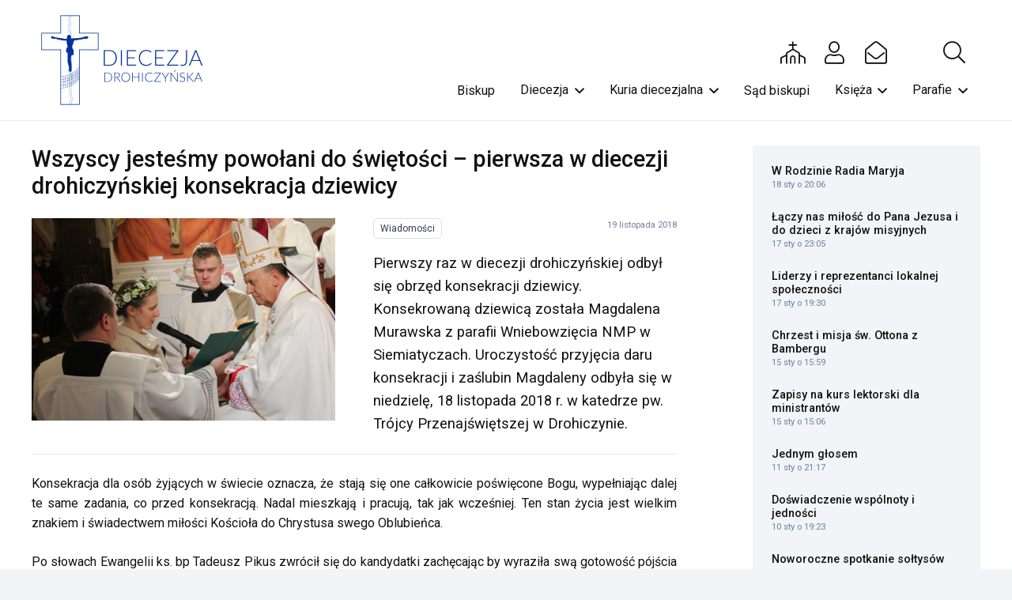

--- FILE ---
content_type: text/html; charset=UTF-8
request_url: https://drohiczynska.pl/aktualnosci/wszyscy-jestesmy-powolani-do-swietosci-pierwsza-w-diecezji-drohiczynskiej-konsekracja-dziewicy/
body_size: 30119
content:
<!DOCTYPE HTML>
<html dir="ltr" lang="pl-PL" prefix="og: https://ogp.me/ns#" xmlns:og="http://ogp.me/ns#" xmlns:fb="http://ogp.me/ns/fb#">
<head>
	<meta charset="UTF-8"><link rel="preconnect" href="https://fonts.gstatic.com/" crossorigin />
	<title>Wszyscy jesteśmy powołani do świętości – pierwsza w diecezji drohiczyńskiej konsekracja dziewicy - Diecezja Drohiczyńska</title>

		<!-- All in One SEO 4.9.2 - aioseo.com -->
	<meta name="description" content="Pierwszy raz w diecezji drohiczyńskiej odbył się obrzęd konsekracji dziewicy. Konsekrowaną dziewicą została Magdalena Murawska z parafii Wniebowzięcia NMP w Siemiatyczach. Uroczystość przyjęcia daru konsekracji i zaślubin Magdaleny odbyła się w niedzielę, 18 listopada 2018 r. w katedrze pw. Trójcy Przenajświętszej w Drohiczynie." />
	<meta name="robots" content="max-image-preview:large" />
	<meta name="author" content="Ksiądz kanonik mgr lic. Marcin Gołębiewski"/>
	<link rel="canonical" href="https://drohiczynska.pl/aktualnosci/wszyscy-jestesmy-powolani-do-swietosci-pierwsza-w-diecezji-drohiczynskiej-konsekracja-dziewicy/" />
	<meta name="generator" content="All in One SEO (AIOSEO) 4.9.2" />
		<meta property="og:locale" content="pl_PL" />
		<meta property="og:site_name" content="Diecezja Drohiczyńska - serwis informacyjny" />
		<meta property="og:type" content="article" />
		<meta property="og:title" content="Wszyscy jesteśmy powołani do świętości – pierwsza w diecezji drohiczyńskiej konsekracja dziewicy - Diecezja Drohiczyńska" />
		<meta property="og:description" content="Pierwszy raz w diecezji drohiczyńskiej odbył się obrzęd konsekracji dziewicy. Konsekrowaną dziewicą została Magdalena Murawska z parafii Wniebowzięcia NMP w Siemiatyczach. Uroczystość przyjęcia daru konsekracji i zaślubin Magdaleny odbyła się w niedzielę, 18 listopada 2018 r. w katedrze pw. Trójcy Przenajświętszej w Drohiczynie." />
		<meta property="og:url" content="https://drohiczynska.pl/aktualnosci/wszyscy-jestesmy-powolani-do-swietosci-pierwsza-w-diecezji-drohiczynskiej-konsekracja-dziewicy/" />
		<meta property="article:published_time" content="2018-11-19T11:52:22+00:00" />
		<meta property="article:modified_time" content="2018-11-21T11:00:58+00:00" />
		<meta name="twitter:card" content="summary_large_image" />
		<meta name="twitter:title" content="Wszyscy jesteśmy powołani do świętości – pierwsza w diecezji drohiczyńskiej konsekracja dziewicy - Diecezja Drohiczyńska" />
		<meta name="twitter:description" content="Pierwszy raz w diecezji drohiczyńskiej odbył się obrzęd konsekracji dziewicy. Konsekrowaną dziewicą została Magdalena Murawska z parafii Wniebowzięcia NMP w Siemiatyczach. Uroczystość przyjęcia daru konsekracji i zaślubin Magdaleny odbyła się w niedzielę, 18 listopada 2018 r. w katedrze pw. Trójcy Przenajświętszej w Drohiczynie." />
		<script type="application/ld+json" class="aioseo-schema">
			{"@context":"https:\/\/schema.org","@graph":[{"@type":"BlogPosting","@id":"https:\/\/drohiczynska.pl\/aktualnosci\/wszyscy-jestesmy-powolani-do-swietosci-pierwsza-w-diecezji-drohiczynskiej-konsekracja-dziewicy\/#blogposting","name":"Wszyscy jeste\u015bmy powo\u0142ani do \u015bwi\u0119to\u015bci \u2013 pierwsza w diecezji drohiczy\u0144skiej konsekracja dziewicy - Diecezja Drohiczy\u0144ska","headline":"Wszyscy jeste\u015bmy powo\u0142ani do \u015bwi\u0119to\u015bci \u2013 pierwsza w diecezji drohiczy\u0144skiej konsekracja dziewicy","author":{"@id":"https:\/\/drohiczynska.pl\/aktualnosci\/author\/mgolebiewski\/#author"},"publisher":{"@id":"https:\/\/drohiczynska.pl\/#organization"},"image":{"@type":"ImageObject","url":"https:\/\/drohiczynska.pl\/wp-content\/uploads\/2018\/11\/Konsekracja-dziewicy_Drohiczyn_18.11.2018r-24.jpg","width":1024,"height":683},"datePublished":"2018-11-19T12:52:22+01:00","dateModified":"2018-11-21T12:00:58+01:00","inLanguage":"pl-PL","mainEntityOfPage":{"@id":"https:\/\/drohiczynska.pl\/aktualnosci\/wszyscy-jestesmy-powolani-do-swietosci-pierwsza-w-diecezji-drohiczynskiej-konsekracja-dziewicy\/#webpage"},"isPartOf":{"@id":"https:\/\/drohiczynska.pl\/aktualnosci\/wszyscy-jestesmy-powolani-do-swietosci-pierwsza-w-diecezji-drohiczynskiej-konsekracja-dziewicy\/#webpage"},"articleSection":"Wiadomo\u015bci, Audio, Galeria"},{"@type":"BreadcrumbList","@id":"https:\/\/drohiczynska.pl\/aktualnosci\/wszyscy-jestesmy-powolani-do-swietosci-pierwsza-w-diecezji-drohiczynskiej-konsekracja-dziewicy\/#breadcrumblist","itemListElement":[{"@type":"ListItem","@id":"https:\/\/drohiczynska.pl#listItem","position":1,"name":"Home","item":"https:\/\/drohiczynska.pl","nextItem":{"@type":"ListItem","@id":"https:\/\/drohiczynska.pl\/aktualnosci\/#listItem","name":"Aktualno\u015bci"}},{"@type":"ListItem","@id":"https:\/\/drohiczynska.pl\/aktualnosci\/#listItem","position":2,"name":"Aktualno\u015bci","item":"https:\/\/drohiczynska.pl\/aktualnosci\/","nextItem":{"@type":"ListItem","@id":"https:\/\/drohiczynska.pl\/sekcja\/wiadomosci\/#listItem","name":"Wiadomo\u015bci"},"previousItem":{"@type":"ListItem","@id":"https:\/\/drohiczynska.pl#listItem","name":"Home"}},{"@type":"ListItem","@id":"https:\/\/drohiczynska.pl\/sekcja\/wiadomosci\/#listItem","position":3,"name":"Wiadomo\u015bci","item":"https:\/\/drohiczynska.pl\/sekcja\/wiadomosci\/","nextItem":{"@type":"ListItem","@id":"https:\/\/drohiczynska.pl\/aktualnosci\/wszyscy-jestesmy-powolani-do-swietosci-pierwsza-w-diecezji-drohiczynskiej-konsekracja-dziewicy\/#listItem","name":"Wszyscy jeste\u015bmy powo\u0142ani do \u015bwi\u0119to\u015bci \u2013 pierwsza w diecezji drohiczy\u0144skiej konsekracja dziewicy"},"previousItem":{"@type":"ListItem","@id":"https:\/\/drohiczynska.pl\/aktualnosci\/#listItem","name":"Aktualno\u015bci"}},{"@type":"ListItem","@id":"https:\/\/drohiczynska.pl\/aktualnosci\/wszyscy-jestesmy-powolani-do-swietosci-pierwsza-w-diecezji-drohiczynskiej-konsekracja-dziewicy\/#listItem","position":4,"name":"Wszyscy jeste\u015bmy powo\u0142ani do \u015bwi\u0119to\u015bci \u2013 pierwsza w diecezji drohiczy\u0144skiej konsekracja dziewicy","previousItem":{"@type":"ListItem","@id":"https:\/\/drohiczynska.pl\/sekcja\/wiadomosci\/#listItem","name":"Wiadomo\u015bci"}}]},{"@type":"Organization","@id":"https:\/\/drohiczynska.pl\/#organization","name":"Diecezja Drohiczy\u0144ska","description":"serwis informacyjny","url":"https:\/\/drohiczynska.pl\/"},{"@type":"Person","@id":"https:\/\/drohiczynska.pl\/aktualnosci\/author\/mgolebiewski\/#author","url":"https:\/\/drohiczynska.pl\/aktualnosci\/author\/mgolebiewski\/","name":"Ksi\u0105dz kanonik mgr lic. Marcin Go\u0142\u0119biewski"},{"@type":"WebPage","@id":"https:\/\/drohiczynska.pl\/aktualnosci\/wszyscy-jestesmy-powolani-do-swietosci-pierwsza-w-diecezji-drohiczynskiej-konsekracja-dziewicy\/#webpage","url":"https:\/\/drohiczynska.pl\/aktualnosci\/wszyscy-jestesmy-powolani-do-swietosci-pierwsza-w-diecezji-drohiczynskiej-konsekracja-dziewicy\/","name":"Wszyscy jeste\u015bmy powo\u0142ani do \u015bwi\u0119to\u015bci \u2013 pierwsza w diecezji drohiczy\u0144skiej konsekracja dziewicy - Diecezja Drohiczy\u0144ska","description":"Pierwszy raz w diecezji drohiczy\u0144skiej odby\u0142 si\u0119 obrz\u0119d konsekracji dziewicy. Konsekrowan\u0105 dziewic\u0105 zosta\u0142a Magdalena Murawska z parafii Wniebowzi\u0119cia NMP w Siemiatyczach. Uroczysto\u015b\u0107 przyj\u0119cia daru konsekracji i za\u015blubin Magdaleny odby\u0142a si\u0119 w niedziel\u0119, 18 listopada 2018 r. w katedrze pw. Tr\u00f3jcy Przenaj\u015bwi\u0119tszej w Drohiczynie.","inLanguage":"pl-PL","isPartOf":{"@id":"https:\/\/drohiczynska.pl\/#website"},"breadcrumb":{"@id":"https:\/\/drohiczynska.pl\/aktualnosci\/wszyscy-jestesmy-powolani-do-swietosci-pierwsza-w-diecezji-drohiczynskiej-konsekracja-dziewicy\/#breadcrumblist"},"author":{"@id":"https:\/\/drohiczynska.pl\/aktualnosci\/author\/mgolebiewski\/#author"},"creator":{"@id":"https:\/\/drohiczynska.pl\/aktualnosci\/author\/mgolebiewski\/#author"},"image":{"@type":"ImageObject","url":"https:\/\/drohiczynska.pl\/wp-content\/uploads\/2018\/11\/Konsekracja-dziewicy_Drohiczyn_18.11.2018r-24.jpg","@id":"https:\/\/drohiczynska.pl\/aktualnosci\/wszyscy-jestesmy-powolani-do-swietosci-pierwsza-w-diecezji-drohiczynskiej-konsekracja-dziewicy\/#mainImage","width":1024,"height":683},"primaryImageOfPage":{"@id":"https:\/\/drohiczynska.pl\/aktualnosci\/wszyscy-jestesmy-powolani-do-swietosci-pierwsza-w-diecezji-drohiczynskiej-konsekracja-dziewicy\/#mainImage"},"datePublished":"2018-11-19T12:52:22+01:00","dateModified":"2018-11-21T12:00:58+01:00"},{"@type":"WebSite","@id":"https:\/\/drohiczynska.pl\/#website","url":"https:\/\/drohiczynska.pl\/","name":"Diecezja Drohiczy\u0144ska","description":"serwis informacyjny","inLanguage":"pl-PL","publisher":{"@id":"https:\/\/drohiczynska.pl\/#organization"}}]}
		</script>
		<!-- All in One SEO -->

<link rel='dns-prefetch' href='//fonts.googleapis.com' />
<link rel="alternate" type="application/rss+xml" title="Diecezja Drohiczyńska &raquo; Kanał z wpisami" href="https://drohiczynska.pl/feed/" />
<link rel="alternate" type="application/rss+xml" title="Diecezja Drohiczyńska &raquo; Kanał z komentarzami" href="https://drohiczynska.pl/comments/feed/" />
<link rel="alternate" title="oEmbed (JSON)" type="application/json+oembed" href="https://drohiczynska.pl/wp-json/oembed/1.0/embed?url=https%3A%2F%2Fdrohiczynska.pl%2Faktualnosci%2Fwszyscy-jestesmy-powolani-do-swietosci-pierwsza-w-diecezji-drohiczynskiej-konsekracja-dziewicy%2F" />
<link rel="alternate" title="oEmbed (XML)" type="text/xml+oembed" href="https://drohiczynska.pl/wp-json/oembed/1.0/embed?url=https%3A%2F%2Fdrohiczynska.pl%2Faktualnosci%2Fwszyscy-jestesmy-powolani-do-swietosci-pierwsza-w-diecezji-drohiczynskiej-konsekracja-dziewicy%2F&#038;format=xml" />
<link rel="canonical" href="https://drohiczynska.pl/aktualnosci/wszyscy-jestesmy-powolani-do-swietosci-pierwsza-w-diecezji-drohiczynskiej-konsekracja-dziewicy" />
<meta name="viewport" content="width=device-width, initial-scale=1">
<meta name="SKYPE_TOOLBAR" content="SKYPE_TOOLBAR_PARSER_COMPATIBLE">
<meta name="theme-color" content="#f2f4f7">
<meta property="og:title" content="Wszyscy jesteśmy powołani do świętości – pierwsza w diecezji drohiczyńskiej konsekracja dziewicy - Diecezja Drohiczyńska">
<meta name="description" property="og:description" content="Pierwszy raz w diecezji drohiczyńskiej odbył się obrzęd konsekracji dziewicy. Konsekrowaną dziewicą została Magdalena Murawska z parafii Wniebowzięcia NMP w Siemiatyczach. Uroczystość przyjęcia daru konsekracji i zaślubin Magdaleny odbyła się w niedzielę, 18 listopada 2018 r. w katedrze pw. Trójcy Przenajświętszej w Drohiczynie.">
<meta property="og:url" content="https://drohiczynska.pl/aktualnosci/wszyscy-jestesmy-powolani-do-swietosci-pierwsza-w-diecezji-drohiczynskiej-konsekracja-dziewicy">
<meta property="og:locale" content="pl_PL">
<meta property="og:site_name" content="Diecezja Drohiczyńska">
<meta property="og:type" content="article">
<meta property="og:image" content="https://drohiczynska.pl/wp-content/uploads/2018/11/Konsekracja-dziewicy_Drohiczyn_18.11.2018r-24.jpg" itemprop="image">
<style id='wp-img-auto-sizes-contain-inline-css'>img:is([sizes=auto i],[sizes^="auto," i]){contain-intrinsic-size:3000px 1500px}</style>
<script>WebFontConfig={google:{families:["Roboto:400,700,500&display=swap"]}};if ( typeof WebFont === "object" && typeof WebFont.load === "function" ) { WebFont.load( WebFontConfig ); }</script><script data-optimized="1" src="https://drohiczynska.pl/wp-content/plugins/litespeed-cache/assets/js/webfontloader.min.js"></script>
<style id='wp-emoji-styles-inline-css'>img.wp-smiley,img.emoji{display:inline!important;border:none!important;box-shadow:none!important;height:1em!important;width:1em!important;margin:0 0.07em!important;vertical-align:-0.1em!important;background:none!important;padding:0!important}</style>

<link data-optimized="1" rel='stylesheet' id='us-style-css' href='https://drohiczynska.pl/wp-content/litespeed/css/9d485abeafd44e92c4113511357dc231.css?ver=a0c1a' media='all' />
<link data-optimized="1" rel='stylesheet' id='theme-style-css' href='https://drohiczynska.pl/wp-content/litespeed/css/75325ba6eaab9239085cd3e1067dc980.css?ver=a16dd' media='all' />
<script></script><link rel="https://api.w.org/" href="https://drohiczynska.pl/wp-json/" /><link rel="alternate" title="JSON" type="application/json" href="https://drohiczynska.pl/wp-json/wp/v2/posts/55170" /><link rel="EditURI" type="application/rsd+xml" title="RSD" href="https://drohiczynska.pl/xmlrpc.php?rsd" />
<link rel='shortlink' href='https://drohiczynska.pl/?p=55170' />
		<script id="us_add_no_touch">
			if ( ! /Android|webOS|iPhone|iPad|iPod|BlackBerry|IEMobile|Opera Mini/i.test( navigator.userAgent ) ) {
				document.documentElement.classList.add( "no-touch" );
			}
		</script>
				<script id="us_color_scheme_switch_class">
			if ( document.cookie.includes( "us_color_scheme_switch_is_on=true" ) ) {
				document.documentElement.classList.add( "us-color-scheme-on" );
			}
		</script>
		<meta name="generator" content="Powered by WPBakery Page Builder - drag and drop page builder for WordPress."/>
		<style id="wp-custom-css">.page-id-36046 .w-hwrapper{display:none}</style>
		<noscript><style> .wpb_animate_when_almost_visible { opacity: 1; }</style></noscript>
<!-- START - Open Graph and Twitter Card Tags 3.3.7 -->
 <!-- Facebook Open Graph -->
  <meta property="og:site_name" content="Diecezja Drohiczyńska"/>
  <meta property="og:title" content="Wszyscy jesteśmy powołani do świętości – pierwsza w diecezji drohiczyńskiej konsekracja dziewicy"/>
  <meta property="og:url" content="https://drohiczynska.pl/aktualnosci/wszyscy-jestesmy-powolani-do-swietosci-pierwsza-w-diecezji-drohiczynskiej-konsekracja-dziewicy/"/>
  <meta property="og:type" content="article"/>
  <meta property="og:description" content="Pierwszy raz w diecezji drohiczyńskiej odbył się obrzęd konsekracji dziewicy. Konsekrowaną dziewicą została Magdalena Murawska z parafii Wniebowzięcia NMP w Siemiatyczach. Uroczystość przyjęcia daru konsekracji i zaślubin Magdaleny odbyła się w niedzielę, 18 listopada 2018 r. w katedrze pw. Trójcy P"/>
  <meta property="og:image" content="https://drohiczynska.pl/wp-content/uploads/2018/11/Konsekracja-dziewicy_Drohiczyn_18.11.2018r-24.jpg"/>
  <meta property="og:image:url" content="https://drohiczynska.pl/wp-content/uploads/2018/11/Konsekracja-dziewicy_Drohiczyn_18.11.2018r-24.jpg"/>
  <meta property="og:image:secure_url" content="https://drohiczynska.pl/wp-content/uploads/2018/11/Konsekracja-dziewicy_Drohiczyn_18.11.2018r-24.jpg"/>
 <!-- Google+ / Schema.org -->
  <meta itemprop="name" content="Wszyscy jesteśmy powołani do świętości – pierwsza w diecezji drohiczyńskiej konsekracja dziewicy"/>
  <meta itemprop="headline" content="Wszyscy jesteśmy powołani do świętości – pierwsza w diecezji drohiczyńskiej konsekracja dziewicy"/>
  <meta itemprop="description" content="Pierwszy raz w diecezji drohiczyńskiej odbył się obrzęd konsekracji dziewicy. Konsekrowaną dziewicą została Magdalena Murawska z parafii Wniebowzięcia NMP w Siemiatyczach. Uroczystość przyjęcia daru konsekracji i zaślubin Magdaleny odbyła się w niedzielę, 18 listopada 2018 r. w katedrze pw. Trójcy P"/>
  <meta itemprop="image" content="https://drohiczynska.pl/wp-content/uploads/2018/11/Konsekracja-dziewicy_Drohiczyn_18.11.2018r-24.jpg"/>
  <meta itemprop="datePublished" content="2018-11-19"/>
  <meta itemprop="dateModified" content="2018-11-21T12:00:58+01:00" />
  <meta itemprop="author" content="Ksiądz kanonik mgr lic. Marcin Gołębiewski"/>
 <!-- Twitter Cards -->
  <meta name="twitter:title" content="Wszyscy jesteśmy powołani do świętości – pierwsza w diecezji drohiczyńskiej konsekracja dziewicy"/>
  <meta name="twitter:url" content="https://drohiczynska.pl/aktualnosci/wszyscy-jestesmy-powolani-do-swietosci-pierwsza-w-diecezji-drohiczynskiej-konsekracja-dziewicy/"/>
  <meta name="twitter:description" content="Pierwszy raz w diecezji drohiczyńskiej odbył się obrzęd konsekracji dziewicy. Konsekrowaną dziewicą została Magdalena Murawska z parafii Wniebowzięcia NMP w Siemiatyczach. Uroczystość przyjęcia daru konsekracji i zaślubin Magdaleny odbyła się w niedzielę, 18 listopada 2018 r. w katedrze pw. Trójcy P"/>
  <meta name="twitter:image" content="https://drohiczynska.pl/wp-content/uploads/2018/11/Konsekracja-dziewicy_Drohiczyn_18.11.2018r-24.jpg"/>
  <meta name="twitter:card" content="summary_large_image"/>
 <!-- SEO -->
 <!-- Misc. tags -->
 <!-- is_singular -->
<!-- END - Open Graph and Twitter Card Tags 3.3.7 -->
	
		<style id="us-icon-fonts">@font-face{font-display:block;font-style:normal;font-family:"fontawesome";font-weight:900;src:url(https://drohiczynska.pl/wp-content/themes/Impreza/fonts/fa-solid-900.woff2?ver=8.36.1) format("woff2")}.fas{font-family:"fontawesome";font-weight:900}@font-face{font-display:block;font-style:normal;font-family:"fontawesome";font-weight:400;src:url(https://drohiczynska.pl/wp-content/themes/Impreza/fonts/fa-regular-400.woff2?ver=8.36.1) format("woff2")}.far{font-family:"fontawesome";font-weight:400}@font-face{font-display:block;font-style:normal;font-family:"fontawesome";font-weight:300;src:url(https://drohiczynska.pl/wp-content/themes/Impreza/fonts/fa-light-300.woff2?ver=8.36.1) format("woff2")}.fal{font-family:"fontawesome";font-weight:300}@font-face{font-display:block;font-style:normal;font-family:"Font Awesome 5 Duotone";font-weight:900;src:url(https://drohiczynska.pl/wp-content/themes/Impreza/fonts/fa-duotone-900.woff2?ver=8.36.1) format("woff2")}.fad{font-family:"Font Awesome 5 Duotone";font-weight:900}.fad{position:relative}.fad:before{position:absolute}.fad:after{opacity:.4}@font-face{font-display:block;font-style:normal;font-family:"Font Awesome 5 Brands";font-weight:400;src:url(https://drohiczynska.pl/wp-content/themes/Impreza/fonts/fa-brands-400.woff2?ver=8.36.1) format("woff2")}.fab{font-family:"Font Awesome 5 Brands";font-weight:400}@font-face{font-display:block;font-style:normal;font-family:"Material Icons";font-weight:400;src:url(https://drohiczynska.pl/wp-content/themes/Impreza/fonts/material-icons.woff2?ver=8.36.1) format("woff2")}.material-icons{font-family:"Material Icons";font-weight:400}</style>
				<style id="us-theme-options-css">:root{--color-header-middle-bg:#fff;--color-header-middle-bg-grad:#fff;--color-header-middle-text:#111;--color-header-middle-text-hover:#003598;--color-header-transparent-bg:transparent;--color-header-transparent-bg-grad:transparent;--color-header-transparent-text:#fff;--color-header-transparent-text-hover:#fff;--color-chrome-toolbar:#f2f4f7;--color-header-top-bg:#f2f4f7;--color-header-top-bg-grad:#f2f4f7;--color-header-top-text:#727f9f;--color-header-top-text-hover:#646cfd;--color-header-top-transparent-bg:rgba(0,0,0,0.2);--color-header-top-transparent-bg-grad:rgba(0,0,0,0.2);--color-header-top-transparent-text:rgba(255,255,255,0.66);--color-header-top-transparent-text-hover:#fff;--color-content-bg:#fff;--color-content-bg-grad:#fff;--color-content-bg-alt:#f2f4f7;--color-content-bg-alt-grad:#f2f4f7;--color-content-border:#e3e7f0;--color-content-heading:#111;--color-content-heading-grad:#111;--color-content-text:#111;--color-content-link:#003598;--color-content-link-hover:#003598;--color-content-primary:#003598;--color-content-primary-grad:#003598;--color-content-secondary:#35415b;--color-content-secondary-grad:#35415b;--color-content-faded:#727f9f;--color-content-overlay:rgba(15,19,31,0.80);--color-content-overlay-grad:rgba(15,19,31,0.80);--color-alt-content-bg:#f2f4f7;--color-alt-content-bg-grad:#f2f4f7;--color-alt-content-bg-alt:#fff;--color-alt-content-bg-alt-grad:#fff;--color-alt-content-border:#e3e7f0;--color-alt-content-heading:#0f131f;--color-alt-content-heading-grad:#0f131f;--color-alt-content-text:#35415b;--color-alt-content-link:#646cfd;--color-alt-content-link-hover:#35415b;--color-alt-content-primary:#646cfd;--color-alt-content-primary-grad:#646cfd;--color-alt-content-secondary:#35415b;--color-alt-content-secondary-grad:#35415b;--color-alt-content-faded:#727f9f;--color-alt-content-overlay:rgba(100,108,253,0.85);--color-alt-content-overlay-grad:rgba(100,108,253,0.85);--color-footer-bg:#0f131f;--color-footer-bg-grad:#0f131f;--color-footer-bg-alt:#1c2130;--color-footer-bg-alt-grad:#1c2130;--color-footer-border:#2b3242;--color-footer-heading:#fff;--color-footer-heading-grad:#fff;--color-footer-text:#8d9096;--color-footer-link:#646cfd;--color-footer-link-hover:#fff;--color-subfooter-bg:#35415b;--color-subfooter-bg-grad:#35415b;--color-subfooter-bg-alt:#2b3242;--color-subfooter-bg-alt-grad:#2b3242;--color-subfooter-border:#727f9f;--color-subfooter-heading:#e3e7f0;--color-subfooter-heading-grad:#e3e7f0;--color-subfooter-text:#9ba5bf;--color-subfooter-link:#e3e7f0;--color-subfooter-link-hover:#fff;--color-content-primary-faded:rgba(0,53,152,0.15);--box-shadow:0 5px 15px rgba(0,0,0,.15);--box-shadow-up:0 -5px 15px rgba(0,0,0,.15);--site-canvas-width:1300px;--site-content-width:1400px;--text-block-margin-bottom:0rem;--focus-outline-width:2px}:root{--font-family:Roboto,sans-serif;--font-size:16px;--line-height:1.6;--font-weight:400;--bold-font-weight:700;--text-transform:none;--font-style:normal;--letter-spacing:0em;--h1-font-family:Roboto,sans-serif;--h1-font-size:2.027rem;--h1-line-height:1.2;--h1-font-weight:500;--h1-bold-font-weight:700;--h1-text-transform:none;--h1-font-style:normal;--h1-letter-spacing:0em;--h1-margin-bottom:1.5rem;--h2-font-family:var(--h1-font-family);--h2-font-size:1.802rem;--h2-line-height:1.2;--h2-font-weight:var(--h1-font-weight);--h2-bold-font-weight:var(--h1-bold-font-weight);--h2-text-transform:var(--h1-text-transform);--h2-font-style:var(--h1-font-style);--h2-letter-spacing:0em;--h2-margin-bottom:1.5rem;--h3-font-family:var(--h1-font-family);--h3-font-size:1.602rem;--h3-line-height:1.2;--h3-font-weight:var(--h1-font-weight);--h3-bold-font-weight:var(--h1-bold-font-weight);--h3-text-transform:var(--h1-text-transform);--h3-font-style:var(--h1-font-style);--h3-letter-spacing:0em;--h3-margin-bottom:1.5rem;--h4-font-family:var(--h1-font-family);--h4-font-size:1.424rem;--h4-line-height:1.2;--h4-font-weight:var(--h1-font-weight);--h4-bold-font-weight:var(--h1-bold-font-weight);--h4-text-transform:var(--h1-text-transform);--h4-font-style:var(--h1-font-style);--h4-letter-spacing:0em;--h4-margin-bottom:1.5rem;--h5-font-family:var(--h1-font-family);--h5-font-size:1.266rem;--h5-line-height:1.2;--h5-font-weight:var(--h1-font-weight);--h5-bold-font-weight:var(--h1-bold-font-weight);--h5-text-transform:var(--h1-text-transform);--h5-font-style:var(--h1-font-style);--h5-letter-spacing:0em;--h5-margin-bottom:1.5rem;--h6-font-family:var(--h1-font-family);--h6-font-size:1.125rem;--h6-line-height:1.2;--h6-font-weight:var(--h1-font-weight);--h6-bold-font-weight:var(--h1-bold-font-weight);--h6-text-transform:var(--h1-text-transform);--h6-font-style:var(--h1-font-style);--h6-letter-spacing:0em;--h6-margin-bottom:1.5rem}@media (min-width:1025px) and (max-width:1200px){:root{--h2-font-size:2.488rem}}@media (min-width:601px) and (max-width:1024px){:root{--h2-font-size:2.488rem}}@media (max-width:600px){:root{--h2-font-size:2.488rem}}h1{font-family:var(--h1-font-family,inherit);font-weight:var(--h1-font-weight,inherit);font-size:var(--h1-font-size,inherit);font-style:var(--h1-font-style,inherit);line-height:var(--h1-line-height,1.4);letter-spacing:var(--h1-letter-spacing,inherit);text-transform:var(--h1-text-transform,inherit);margin-bottom:var(--h1-margin-bottom,1.5rem)}h1>strong{font-weight:var(--h1-bold-font-weight,bold)}h2{font-family:var(--h2-font-family,inherit);font-weight:var(--h2-font-weight,inherit);font-size:var(--h2-font-size,inherit);font-style:var(--h2-font-style,inherit);line-height:var(--h2-line-height,1.4);letter-spacing:var(--h2-letter-spacing,inherit);text-transform:var(--h2-text-transform,inherit);margin-bottom:var(--h2-margin-bottom,1.5rem)}h2>strong{font-weight:var(--h2-bold-font-weight,bold)}h3{font-family:var(--h3-font-family,inherit);font-weight:var(--h3-font-weight,inherit);font-size:var(--h3-font-size,inherit);font-style:var(--h3-font-style,inherit);line-height:var(--h3-line-height,1.4);letter-spacing:var(--h3-letter-spacing,inherit);text-transform:var(--h3-text-transform,inherit);margin-bottom:var(--h3-margin-bottom,1.5rem)}h3>strong{font-weight:var(--h3-bold-font-weight,bold)}h4{font-family:var(--h4-font-family,inherit);font-weight:var(--h4-font-weight,inherit);font-size:var(--h4-font-size,inherit);font-style:var(--h4-font-style,inherit);line-height:var(--h4-line-height,1.4);letter-spacing:var(--h4-letter-spacing,inherit);text-transform:var(--h4-text-transform,inherit);margin-bottom:var(--h4-margin-bottom,1.5rem)}h4>strong{font-weight:var(--h4-bold-font-weight,bold)}h5{font-family:var(--h5-font-family,inherit);font-weight:var(--h5-font-weight,inherit);font-size:var(--h5-font-size,inherit);font-style:var(--h5-font-style,inherit);line-height:var(--h5-line-height,1.4);letter-spacing:var(--h5-letter-spacing,inherit);text-transform:var(--h5-text-transform,inherit);margin-bottom:var(--h5-margin-bottom,1.5rem)}h5>strong{font-weight:var(--h5-bold-font-weight,bold)}h6{font-family:var(--h6-font-family,inherit);font-weight:var(--h6-font-weight,inherit);font-size:var(--h6-font-size,inherit);font-style:var(--h6-font-style,inherit);line-height:var(--h6-line-height,1.4);letter-spacing:var(--h6-letter-spacing,inherit);text-transform:var(--h6-text-transform,inherit);margin-bottom:var(--h6-margin-bottom,1.5rem)}h6>strong{font-weight:var(--h6-bold-font-weight,bold)}body{background:var(--color-content-bg-alt)}@media (max-width:1480px){.l-main .aligncenter{max-width:calc(100vw - 5rem)}}@media (min-width:1201px){body.usb_preview .hide_on_default{opacity:0.25!important}.vc_hidden-lg,body:not(.usb_preview) .hide_on_default{display:none!important}.default_align_left{text-align:left;justify-content:flex-start}.default_align_right{text-align:right;justify-content:flex-end}.default_align_center{text-align:center;justify-content:center}.w-hwrapper.default_align_center>*{margin-left:calc(var(--hwrapper-gap,1.2rem) / 2);margin-right:calc(var(--hwrapper-gap,1.2rem) / 2)}.default_align_justify{justify-content:space-between}.w-hwrapper>.default_align_justify,.default_align_justify>.w-btn{width:100%}*:not(.w-hwrapper)>.w-btn-wrapper:not([class*="default_align_none"]):not(.align_none){display:block;margin-inline-end:0}}@media (min-width:1025px) and (max-width:1200px){body.usb_preview .hide_on_laptops{opacity:0.25!important}.vc_hidden-md,body:not(.usb_preview) .hide_on_laptops{display:none!important}.laptops_align_left{text-align:left;justify-content:flex-start}.laptops_align_right{text-align:right;justify-content:flex-end}.laptops_align_center{text-align:center;justify-content:center}.w-hwrapper.laptops_align_center>*{margin-left:calc(var(--hwrapper-gap,1.2rem) / 2);margin-right:calc(var(--hwrapper-gap,1.2rem) / 2)}.laptops_align_justify{justify-content:space-between}.w-hwrapper>.laptops_align_justify,.laptops_align_justify>.w-btn{width:100%}*:not(.w-hwrapper)>.w-btn-wrapper:not([class*="laptops_align_none"]):not(.align_none){display:block;margin-inline-end:0}.g-cols.via_grid[style*="--laptops-columns-gap"]{gap:var(--laptops-columns-gap,3rem)}}@media (min-width:601px) and (max-width:1024px){body.usb_preview .hide_on_tablets{opacity:0.25!important}.vc_hidden-sm,body:not(.usb_preview) .hide_on_tablets{display:none!important}.tablets_align_left{text-align:left;justify-content:flex-start}.tablets_align_right{text-align:right;justify-content:flex-end}.tablets_align_center{text-align:center;justify-content:center}.w-hwrapper.tablets_align_center>*{margin-left:calc(var(--hwrapper-gap,1.2rem) / 2);margin-right:calc(var(--hwrapper-gap,1.2rem) / 2)}.tablets_align_justify{justify-content:space-between}.w-hwrapper>.tablets_align_justify,.tablets_align_justify>.w-btn{width:100%}*:not(.w-hwrapper)>.w-btn-wrapper:not([class*="tablets_align_none"]):not(.align_none){display:block;margin-inline-end:0}.g-cols.via_grid[style*="--tablets-columns-gap"]{gap:var(--tablets-columns-gap,3rem)}}@media (max-width:600px){body.usb_preview .hide_on_mobiles{opacity:0.25!important}.vc_hidden-xs,body:not(.usb_preview) .hide_on_mobiles{display:none!important}.mobiles_align_left{text-align:left;justify-content:flex-start}.mobiles_align_right{text-align:right;justify-content:flex-end}.mobiles_align_center{text-align:center;justify-content:center}.w-hwrapper.mobiles_align_center>*{margin-left:calc(var(--hwrapper-gap,1.2rem) / 2);margin-right:calc(var(--hwrapper-gap,1.2rem) / 2)}.mobiles_align_justify{justify-content:space-between}.w-hwrapper>.mobiles_align_justify,.mobiles_align_justify>.w-btn{width:100%}.w-hwrapper.stack_on_mobiles{display:block}.w-hwrapper.stack_on_mobiles>:not(script){display:block;margin:0 0 var(--hwrapper-gap,1.2rem)}.w-hwrapper.stack_on_mobiles>:last-child{margin-bottom:0}*:not(.w-hwrapper)>.w-btn-wrapper:not([class*="mobiles_align_none"]):not(.align_none){display:block;margin-inline-end:0}.g-cols.via_grid[style*="--mobiles-columns-gap"]{gap:var(--mobiles-columns-gap,1.5rem)}}@media (max-width:1200px){.g-cols.laptops-cols_1{grid-template-columns:100%}.g-cols.laptops-cols_1.reversed>div:last-of-type{order:-1}.g-cols.laptops-cols_2{grid-template-columns:repeat(2,1fr)}.g-cols.laptops-cols_3{grid-template-columns:repeat(3,1fr)}.g-cols.laptops-cols_4{grid-template-columns:repeat(4,1fr)}.g-cols.laptops-cols_5{grid-template-columns:repeat(5,1fr)}.g-cols.laptops-cols_6{grid-template-columns:repeat(6,1fr)}.g-cols.laptops-cols_1-2{grid-template-columns:1fr 2fr}.g-cols.laptops-cols_2-1{grid-template-columns:2fr 1fr}.g-cols.laptops-cols_2-3{grid-template-columns:2fr 3fr}.g-cols.laptops-cols_3-2{grid-template-columns:3fr 2fr}.g-cols.laptops-cols_1-3{grid-template-columns:1fr 3fr}.g-cols.laptops-cols_3-1{grid-template-columns:3fr 1fr}.g-cols.laptops-cols_1-4{grid-template-columns:1fr 4fr}.g-cols.laptops-cols_4-1{grid-template-columns:4fr 1fr}.g-cols.laptops-cols_1-5{grid-template-columns:1fr 5fr}.g-cols.laptops-cols_5-1{grid-template-columns:5fr 1fr}.g-cols.laptops-cols_1-2-1{grid-template-columns:1fr 2fr 1fr}.g-cols.laptops-cols_1-3-1{grid-template-columns:1fr 3fr 1fr}.g-cols.laptops-cols_1-4-1{grid-template-columns:1fr 4fr 1fr}}@media (max-width:1024px){.g-cols.tablets-cols_1{grid-template-columns:100%}.g-cols.tablets-cols_1.reversed>div:last-of-type{order:-1}.g-cols.tablets-cols_2{grid-template-columns:repeat(2,1fr)}.g-cols.tablets-cols_3{grid-template-columns:repeat(3,1fr)}.g-cols.tablets-cols_4{grid-template-columns:repeat(4,1fr)}.g-cols.tablets-cols_5{grid-template-columns:repeat(5,1fr)}.g-cols.tablets-cols_6{grid-template-columns:repeat(6,1fr)}.g-cols.tablets-cols_1-2{grid-template-columns:1fr 2fr}.g-cols.tablets-cols_2-1{grid-template-columns:2fr 1fr}.g-cols.tablets-cols_2-3{grid-template-columns:2fr 3fr}.g-cols.tablets-cols_3-2{grid-template-columns:3fr 2fr}.g-cols.tablets-cols_1-3{grid-template-columns:1fr 3fr}.g-cols.tablets-cols_3-1{grid-template-columns:3fr 1fr}.g-cols.tablets-cols_1-4{grid-template-columns:1fr 4fr}.g-cols.tablets-cols_4-1{grid-template-columns:4fr 1fr}.g-cols.tablets-cols_1-5{grid-template-columns:1fr 5fr}.g-cols.tablets-cols_5-1{grid-template-columns:5fr 1fr}.g-cols.tablets-cols_1-2-1{grid-template-columns:1fr 2fr 1fr}.g-cols.tablets-cols_1-3-1{grid-template-columns:1fr 3fr 1fr}.g-cols.tablets-cols_1-4-1{grid-template-columns:1fr 4fr 1fr}}@media (max-width:600px){.g-cols.mobiles-cols_1{grid-template-columns:100%}.g-cols.mobiles-cols_1.reversed>div:last-of-type{order:-1}.g-cols.mobiles-cols_2{grid-template-columns:repeat(2,1fr)}.g-cols.mobiles-cols_3{grid-template-columns:repeat(3,1fr)}.g-cols.mobiles-cols_4{grid-template-columns:repeat(4,1fr)}.g-cols.mobiles-cols_5{grid-template-columns:repeat(5,1fr)}.g-cols.mobiles-cols_6{grid-template-columns:repeat(6,1fr)}.g-cols.mobiles-cols_1-2{grid-template-columns:1fr 2fr}.g-cols.mobiles-cols_2-1{grid-template-columns:2fr 1fr}.g-cols.mobiles-cols_2-3{grid-template-columns:2fr 3fr}.g-cols.mobiles-cols_3-2{grid-template-columns:3fr 2fr}.g-cols.mobiles-cols_1-3{grid-template-columns:1fr 3fr}.g-cols.mobiles-cols_3-1{grid-template-columns:3fr 1fr}.g-cols.mobiles-cols_1-4{grid-template-columns:1fr 4fr}.g-cols.mobiles-cols_4-1{grid-template-columns:4fr 1fr}.g-cols.mobiles-cols_1-5{grid-template-columns:1fr 5fr}.g-cols.mobiles-cols_5-1{grid-template-columns:5fr 1fr}.g-cols.mobiles-cols_1-2-1{grid-template-columns:1fr 2fr 1fr}.g-cols.mobiles-cols_1-3-1{grid-template-columns:1fr 3fr 1fr}.g-cols.mobiles-cols_1-4-1{grid-template-columns:1fr 4fr 1fr}.g-cols:not([style*="--columns-gap"]){gap:1.5rem}}@media (max-width:599px){.l-canvas{overflow:hidden}.g-cols.stacking_default.reversed>div:last-of-type{order:-1}.g-cols.stacking_default.via_flex>div:not([class*="vc_col-xs"]){width:100%;margin:0 0 1.5rem}.g-cols.stacking_default.via_grid.mobiles-cols_1{grid-template-columns:100%}.g-cols.stacking_default.via_flex.type_boxes>div,.g-cols.stacking_default.via_flex.reversed>div:first-child,.g-cols.stacking_default.via_flex:not(.reversed)>div:last-child,.g-cols.stacking_default.via_flex>div.has_bg_color{margin-bottom:0}.g-cols.stacking_default.via_flex.type_default>.wpb_column.stretched{margin-left:-1rem;margin-right:-1rem}.g-cols.stacking_default.via_grid.mobiles-cols_1>.wpb_column.stretched,.g-cols.stacking_default.via_flex.type_boxes>.wpb_column.stretched{margin-left:-2.5rem;margin-right:-2.5rem;width:auto}.vc_column-inner.type_sticky>.wpb_wrapper,.vc_column_container.type_sticky>.vc_column-inner{top:0!important}}@media (min-width:600px){body:not(.rtl) .l-section.for_sidebar.at_left>div>.l-sidebar,.rtl .l-section.for_sidebar.at_right>div>.l-sidebar{order:-1}.vc_column_container.type_sticky>.vc_column-inner,.vc_column-inner.type_sticky>.wpb_wrapper{position:-webkit-sticky;position:sticky}.l-section.type_sticky{position:-webkit-sticky;position:sticky;top:0;z-index:11;transition:top 0.3s cubic-bezier(.78,.13,.15,.86) 0.1s}.header_hor .l-header.post_fixed.sticky_auto_hide{z-index:12}.admin-bar .l-section.type_sticky{top:32px}.l-section.type_sticky>.l-section-h{transition:padding-top 0.3s}.header_hor .l-header.pos_fixed:not(.down)~.l-main .l-section.type_sticky:not(:first-of-type){top:var(--header-sticky-height)}.admin-bar.header_hor .l-header.pos_fixed:not(.down)~.l-main .l-section.type_sticky:not(:first-of-type){top:calc(var(--header-sticky-height) + 32px)}.header_hor .l-header.pos_fixed.sticky:not(.down)~.l-main .l-section.type_sticky:first-of-type>.l-section-h{padding-top:var(--header-sticky-height)}.header_hor.headerinpos_bottom .l-header.pos_fixed.sticky:not(.down)~.l-main .l-section.type_sticky:first-of-type>.l-section-h{padding-bottom:var(--header-sticky-height)!important}}@media screen and (min-width:1480px){.g-cols.via_flex.type_default>.wpb_column.stretched:first-of-type{margin-inline-start:min(calc( var(--site-content-width) / 2 + 0px / 2 + 1.5rem - 50vw),-1rem)}.g-cols.via_flex.type_default>.wpb_column.stretched:last-of-type{margin-inline-end:min(calc( var(--site-content-width) / 2 + 0px / 2 + 1.5rem - 50vw),-1rem)}.l-main .alignfull,.w-separator.width_screen,.g-cols.via_grid>.wpb_column.stretched:first-of-type,.g-cols.via_flex.type_boxes>.wpb_column.stretched:first-of-type{margin-inline-start:min(calc( var(--site-content-width) / 2 + 0px / 2 - 50vw ),-2.5rem)}.l-main .alignfull,.w-separator.width_screen,.g-cols.via_grid>.wpb_column.stretched:last-of-type,.g-cols.via_flex.type_boxes>.wpb_column.stretched:last-of-type{margin-inline-end:min(calc( var(--site-content-width) / 2 + 0px / 2 - 50vw ),-2.5rem)}}@media (max-width:600px){.w-form-row.for_submit[style*=btn-size-mobiles] .w-btn{font-size:var(--btn-size-mobiles)!important}}:focus-visible,input[type=checkbox]:focus-visible+i,input[type=checkbox]:focus-visible~.w-color-switch-box,.w-nav-arrow:focus-visible::before,.woocommerce-mini-cart-item:has(:focus-visible){outline-width:var(--focus-outline-width,2px);outline-style:solid;outline-offset:2px;outline-color:var(--color-content-primary)}.w-toplink,.w-header-show{background:rgb(0 0 0 / .3)}.no-touch .w-toplink.active:hover,.no-touch .w-header-show:hover{background:var(--color-content-primary-grad)}button[type=submit]:not(.w-btn),input[type=submit]:not(.w-btn),.us-nav-style_1>*,.navstyle_1>.owl-nav button,.us-btn-style_1{font-size:16px;line-height:1.2!important;font-weight:700;font-style:normal;text-transform:none;letter-spacing:0em;border-radius:.3em;padding:1em 2em;background:var(--color-content-primary);border-color:#fff0;color:#fff!important}button[type=submit]:not(.w-btn):before,input[type=submit]:not(.w-btn),.us-nav-style_1>*:before,.navstyle_1>.owl-nav button:before,.us-btn-style_1:before{border-width:0}.no-touch button[type=submit]:not(.w-btn):hover,.no-touch input[type=submit]:not(.w-btn):hover,.us-nav-style_1>span.current,.no-touch .us-nav-style_1>a:hover,.no-touch .navstyle_1>.owl-nav button:hover,.no-touch .us-btn-style_1:hover{background:var(--color-content-secondary);border-color:#fff0;color:#fff!important}.us-nav-style_1>*{min-width:calc(1.2em + 2 * 1.0em)}.us-nav-style_4>*,.navstyle_4>.owl-nav button,.us-btn-style_4{font-size:15px;line-height:1.2!important;font-weight:400;font-style:normal;text-transform:none;letter-spacing:0em;border-radius:.3em;padding:.7em 2em;background:#fff0;border-color:rgb(0 53 152 / .31);color:var(--color-content-heading)!important}.us-nav-style_4>*:before,.navstyle_4>.owl-nav button:before,.us-btn-style_4:before{border-width:1px}.us-nav-style_4>span.current,.no-touch .us-nav-style_4>a:hover,.no-touch .navstyle_4>.owl-nav button:hover,.no-touch .us-btn-style_4:hover{background:var(--color-content-link);border-color:#fff0;color:#fff!important}.us-nav-style_4>*{min-width:calc(1.2em + 2 * 0.7em)}.us-nav-style_2>*,.navstyle_2>.owl-nav button,.us-btn-style_2{font-size:16px;line-height:1.2!important;font-weight:700;font-style:normal;text-transform:none;letter-spacing:0em;border-radius:.3em;padding:1em 2em;background:var(--color-content-border);border-color:#fff0;color:var(--color-content-text)!important}.us-nav-style_2>*:before,.navstyle_2>.owl-nav button:before,.us-btn-style_2:before{border-width:0}.us-nav-style_2>span.current,.no-touch .us-nav-style_2>a:hover,.no-touch .navstyle_2>.owl-nav button:hover,.no-touch .us-btn-style_2:hover{background:var(--color-content-text);border-color:#fff0;color:var(--color-content-bg)!important}.us-nav-style_2>*{min-width:calc(1.2em + 2 * 1.0em)}.us-nav-style_3>*,.navstyle_3>.owl-nav button,.us-btn-style_3{font-size:1rem;line-height:1.2!important;font-weight:400;font-style:normal;text-transform:none;letter-spacing:0em;border-radius:.3em;padding:.8em 0em;background:#fff0;border-color:#fff0}.us-nav-style_3>*:before,.navstyle_3>.owl-nav button:before,.us-btn-style_3:before{border-width:2px}.us-nav-style_3>span.current,.no-touch .us-nav-style_3>a:hover,.no-touch .navstyle_3>.owl-nav button:hover,.no-touch .us-btn-style_3:hover{background:#fff0;border-color:#fff0}.us-nav-style_3>*{min-width:calc(1.2em + 2 * 0.8em)}:root{--inputs-font-family:inherit;--inputs-font-size:1em;--inputs-font-weight:400;--inputs-letter-spacing:0em;--inputs-text-transform:none;--inputs-height:3em;--inputs-padding:1em;--inputs-checkbox-size:1.5em;--inputs-border-width:0px;--inputs-border-radius:0.3em;--inputs-background:var(--color-content-bg-alt);--inputs-border-color:var(--color-content-border);--inputs-text-color:var(--color-content-text);--inputs-box-shadow:0px 1px 0px 0px rgba(0,0,0,0.08) inset;--inputs-focus-background:var(--color-content-bg-alt);--inputs-focus-border-color:var(--color-content-border);--inputs-focus-text-color:var(--color-content-text);--inputs-focus-box-shadow:0px 0px 0px 2px var(--color-content-primary)}.color_alternate input:not([type=submit]),.color_alternate textarea,.color_alternate select,.color_alternate .move_label .w-form-row-label{background:var(--color-alt-content-bg-alt-grad)}.color_footer-top input:not([type=submit]),.color_footer-top textarea,.color_footer-top select,.color_footer-top .w-form-row.move_label .w-form-row-label{background:var(--color-subfooter-bg-alt-grad)}.color_footer-bottom input:not([type=submit]),.color_footer-bottom textarea,.color_footer-bottom select,.color_footer-bottom .w-form-row.move_label .w-form-row-label{background:var(--color-footer-bg-alt-grad)}.color_alternate input:not([type=submit]),.color_alternate textarea,.color_alternate select{border-color:var(--color-alt-content-border)}.color_footer-top input:not([type=submit]),.color_footer-top textarea,.color_footer-top select{border-color:var(--color-subfooter-border)}.color_footer-bottom input:not([type=submit]),.color_footer-bottom textarea,.color_footer-bottom select{border-color:var(--color-footer-border)}.color_alternate input:not([type=submit]),.color_alternate textarea,.color_alternate select,.color_alternate .w-form-row-field>i,.color_alternate .w-form-row-field:after,.color_alternate .widget_search form:after,.color_footer-top input:not([type=submit]),.color_footer-top textarea,.color_footer-top select,.color_footer-top .w-form-row-field>i,.color_footer-top .w-form-row-field:after,.color_footer-top .widget_search form:after,.color_footer-bottom input:not([type=submit]),.color_footer-bottom textarea,.color_footer-bottom select,.color_footer-bottom .w-form-row-field>i,.color_footer-bottom .w-form-row-field:after,.color_footer-bottom .widget_search form:after{color:inherit}.leaflet-default-icon-path{background-image:url(https://drohiczynska.pl/wp-content/themes/Impreza/common/css/vendor/images/marker-icon.png)}.header_hor .w-nav.type_desktop .menu-item-170227 .w-nav-list.level_2{left:0;right:0;transform-origin:50% 0;--dropdown-padding:1rem;padding:var(--dropdown-padding,0)}.header_hor .w-nav.type_desktop .menu-item-170227{position:static}.header_hor .w-nav.type_desktop .menu-item-170129 .w-nav-list.level_2{left:auto;right:0;transform-origin:100% 0}</style>
				<style id="us-current-header-css">.l-subheader.at_middle,.l-subheader.at_middle .w-dropdown-list,.l-subheader.at_middle .type_mobile .w-nav-list.level_1{background:var(--color-header-middle-bg);color:var(--color-header-middle-text)}.no-touch .l-subheader.at_middle a:hover,.no-touch .l-header.bg_transparent .l-subheader.at_middle .w-dropdown.opened a:hover{color:var(--color-header-middle-text-hover)}.l-header.bg_transparent:not(.sticky) .l-subheader.at_middle{background:var(--color-header-transparent-bg);color:var(--color-header-transparent-text)}.no-touch .l-header.bg_transparent:not(.sticky) .at_middle .w-cart-link:hover,.no-touch .l-header.bg_transparent:not(.sticky) .at_middle .w-text a:hover,.no-touch .l-header.bg_transparent:not(.sticky) .at_middle .w-html a:hover,.no-touch .l-header.bg_transparent:not(.sticky) .at_middle .w-nav>a:hover,.no-touch .l-header.bg_transparent:not(.sticky) .at_middle .w-menu a:hover,.no-touch .l-header.bg_transparent:not(.sticky) .at_middle .w-search>a:hover,.no-touch .l-header.bg_transparent:not(.sticky) .at_middle .w-socials.shape_none.color_text a:hover,.no-touch .l-header.bg_transparent:not(.sticky) .at_middle .w-socials.shape_none.color_link a:hover,.no-touch .l-header.bg_transparent:not(.sticky) .at_middle .w-dropdown a:hover,.no-touch .l-header.bg_transparent:not(.sticky) .at_middle .type_desktop .menu-item.level_1.opened>a,.no-touch .l-header.bg_transparent:not(.sticky) .at_middle .type_desktop .menu-item.level_1:hover>a{color:var(--color-header-transparent-text-hover)}.l-subheader.at_bottom,.l-subheader.at_bottom .w-dropdown-list,.l-subheader.at_bottom .type_mobile .w-nav-list.level_1{background:var(--color-header-middle-bg);color:var(--color-header-middle-text)}.no-touch .l-subheader.at_bottom a:hover,.no-touch .l-header.bg_transparent .l-subheader.at_bottom .w-dropdown.opened a:hover{color:var(--color-header-middle-text-hover)}.l-header.bg_transparent:not(.sticky) .l-subheader.at_bottom{background:var(--color-header-transparent-bg);color:var(--color-header-transparent-text)}.no-touch .l-header.bg_transparent:not(.sticky) .at_bottom .w-cart-link:hover,.no-touch .l-header.bg_transparent:not(.sticky) .at_bottom .w-text a:hover,.no-touch .l-header.bg_transparent:not(.sticky) .at_bottom .w-html a:hover,.no-touch .l-header.bg_transparent:not(.sticky) .at_bottom .w-nav>a:hover,.no-touch .l-header.bg_transparent:not(.sticky) .at_bottom .w-menu a:hover,.no-touch .l-header.bg_transparent:not(.sticky) .at_bottom .w-search>a:hover,.no-touch .l-header.bg_transparent:not(.sticky) .at_bottom .w-socials.shape_none.color_text a:hover,.no-touch .l-header.bg_transparent:not(.sticky) .at_bottom .w-socials.shape_none.color_link a:hover,.no-touch .l-header.bg_transparent:not(.sticky) .at_bottom .w-dropdown a:hover,.no-touch .l-header.bg_transparent:not(.sticky) .at_bottom .type_desktop .menu-item.level_1.opened>a,.no-touch .l-header.bg_transparent:not(.sticky) .at_bottom .type_desktop .menu-item.level_1:hover>a{color:var(--color-header-transparent-text-hover)}.header_ver .l-header{background:var(--color-header-middle-bg);color:var(--color-header-middle-text)}@media (min-width:1201px){.hidden_for_default{display:none!important}.l-subheader.at_top{display:none}.l-subheader.at_bottom{display:none}.l-header{position:relative;z-index:111;width:100%}.l-subheader{margin:0 auto}.l-subheader.width_full{padding-left:1.5rem;padding-right:1.5rem}.l-subheader-h{display:flex;align-items:center;position:relative;margin:0 auto;max-width:var(--site-content-width,1200px);height:inherit}.w-header-show{display:none}.l-header.pos_fixed{position:fixed;left:0}.l-header.pos_fixed:not(.notransition) .l-subheader{transition-property:transform,background,box-shadow,line-height,height;transition-duration:.3s;transition-timing-function:cubic-bezier(.78,.13,.15,.86)}.headerinpos_bottom.sticky_first_section .l-header.pos_fixed{position:fixed!important}.header_hor .l-header.sticky_auto_hide{transition:transform .3s cubic-bezier(.78,.13,.15,.86) .1s}.header_hor .l-header.sticky_auto_hide.down{transform:translateY(-110%)}.l-header.bg_transparent:not(.sticky) .l-subheader{box-shadow:none!important;background:none}.l-header.bg_transparent~.l-main .l-section.width_full.height_auto:first-of-type>.l-section-h{padding-top:0!important;padding-bottom:0!important}.l-header.pos_static.bg_transparent{position:absolute;left:0}.l-subheader.width_full .l-subheader-h{max-width:none!important}.l-header.shadow_thin .l-subheader.at_middle,.l-header.shadow_thin .l-subheader.at_bottom{box-shadow:0 1px 0 rgb(0 0 0 / .08)}.l-header.shadow_wide .l-subheader.at_middle,.l-header.shadow_wide .l-subheader.at_bottom{box-shadow:0 3px 5px -1px rgb(0 0 0 / .1),0 2px 1px -1px rgb(0 0 0 / .05)}.header_hor .l-subheader-cell>.w-cart{margin-left:0;margin-right:0}:root{--header-height:152px;--header-sticky-height:50px}.l-header:before{content:'152'}.l-header.sticky:before{content:'50'}.l-subheader.at_top{line-height:40px;height:40px}.l-header.sticky .l-subheader.at_top{line-height:40px;height:40px}.l-subheader.at_middle{line-height:152px;height:152px}.l-header.sticky .l-subheader.at_middle{line-height:50px;height:50px}.l-subheader.at_bottom{line-height:50px;height:50px}.l-header.sticky .l-subheader.at_bottom{line-height:50px;height:50px}.headerinpos_above .l-header.pos_fixed{overflow:hidden;transition:transform 0.3s;transform:translate3d(0,-100%,0)}.headerinpos_above .l-header.pos_fixed.sticky{overflow:visible;transform:none}.headerinpos_above .l-header.pos_fixed~.l-section>.l-section-h,.headerinpos_above .l-header.pos_fixed~.l-main .l-section:first-of-type>.l-section-h{padding-top:0!important}.headerinpos_below .l-header.pos_fixed:not(.sticky){position:absolute;top:100%}.headerinpos_below .l-header.pos_fixed~.l-main>.l-section:first-of-type>.l-section-h{padding-top:0!important}.headerinpos_below .l-header.pos_fixed~.l-main .l-section.full_height:nth-of-type(2){min-height:100vh}.headerinpos_below .l-header.pos_fixed~.l-main>.l-section:nth-of-type(2)>.l-section-h{padding-top:var(--header-height)}.headerinpos_bottom .l-header.pos_fixed:not(.sticky){position:absolute;top:100vh}.headerinpos_bottom .l-header.pos_fixed~.l-main>.l-section:first-of-type>.l-section-h{padding-top:0!important}.headerinpos_bottom .l-header.pos_fixed~.l-main>.l-section:first-of-type>.l-section-h{padding-bottom:var(--header-height)}.headerinpos_bottom .l-header.pos_fixed.bg_transparent~.l-main .l-section.valign_center:not(.height_auto):first-of-type>.l-section-h{top:calc(var(--header-height) / 2)}.headerinpos_bottom .l-header.pos_fixed:not(.sticky) .w-cart-dropdown,.headerinpos_bottom .l-header.pos_fixed:not(.sticky) .w-nav.type_desktop .w-nav-list.level_2{bottom:100%;transform-origin:0 100%}.headerinpos_bottom .l-header.pos_fixed:not(.sticky) .w-nav.type_mobile.m_layout_dropdown .w-nav-list.level_1{top:auto;bottom:100%;box-shadow:var(--box-shadow-up)}.headerinpos_bottom .l-header.pos_fixed:not(.sticky) .w-nav.type_desktop .w-nav-list.level_3,.headerinpos_bottom .l-header.pos_fixed:not(.sticky) .w-nav.type_desktop .w-nav-list.level_4{top:auto;bottom:0;transform-origin:0 100%}.headerinpos_bottom .l-header.pos_fixed:not(.sticky) .w-dropdown-list{top:auto;bottom:-.4em;padding-top:.4em;padding-bottom:2.4em}.admin-bar .l-header.pos_static.bg_solid~.l-main .l-section.full_height:first-of-type{min-height:calc(100vh - var(--header-height) - 32px)}.admin-bar .l-header.pos_fixed:not(.sticky_auto_hide)~.l-main .l-section.full_height:not(:first-of-type){min-height:calc(100vh - var(--header-sticky-height) - 32px)}.admin-bar.headerinpos_below .l-header.pos_fixed~.l-main .l-section.full_height:nth-of-type(2){min-height:calc(100vh - 32px)}}@media (min-width:1025px) and (max-width:1200px){.hidden_for_laptops{display:none!important}.l-subheader.at_top{display:none}.l-header{position:relative;z-index:111;width:100%}.l-subheader{margin:0 auto}.l-subheader.width_full{padding-left:1.5rem;padding-right:1.5rem}.l-subheader-h{display:flex;align-items:center;position:relative;margin:0 auto;max-width:var(--site-content-width,1200px);height:inherit}.w-header-show{display:none}.l-header.pos_fixed{position:fixed;left:0}.l-header.pos_fixed:not(.notransition) .l-subheader{transition-property:transform,background,box-shadow,line-height,height;transition-duration:.3s;transition-timing-function:cubic-bezier(.78,.13,.15,.86)}.headerinpos_bottom.sticky_first_section .l-header.pos_fixed{position:fixed!important}.header_hor .l-header.sticky_auto_hide{transition:transform .3s cubic-bezier(.78,.13,.15,.86) .1s}.header_hor .l-header.sticky_auto_hide.down{transform:translateY(-110%)}.l-header.bg_transparent:not(.sticky) .l-subheader{box-shadow:none!important;background:none}.l-header.bg_transparent~.l-main .l-section.width_full.height_auto:first-of-type>.l-section-h{padding-top:0!important;padding-bottom:0!important}.l-header.pos_static.bg_transparent{position:absolute;left:0}.l-subheader.width_full .l-subheader-h{max-width:none!important}.l-header.shadow_thin .l-subheader.at_middle,.l-header.shadow_thin .l-subheader.at_bottom{box-shadow:0 1px 0 rgb(0 0 0 / .08)}.l-header.shadow_wide .l-subheader.at_middle,.l-header.shadow_wide .l-subheader.at_bottom{box-shadow:0 3px 5px -1px rgb(0 0 0 / .1),0 2px 1px -1px rgb(0 0 0 / .05)}.header_hor .l-subheader-cell>.w-cart{margin-left:0;margin-right:0}:root{--header-height:150px;--header-sticky-height:50px}.l-header:before{content:'150'}.l-header.sticky:before{content:'50'}.l-subheader.at_top{line-height:40px;height:40px}.l-header.sticky .l-subheader.at_top{line-height:40px;height:40px}.l-subheader.at_middle{line-height:100px;height:100px}.l-header.sticky .l-subheader.at_middle{line-height:0;height:0;overflow:hidden}.l-subheader.at_bottom{line-height:50px;height:50px}.l-header.sticky .l-subheader.at_bottom{line-height:50px;height:50px}.headerinpos_above .l-header.pos_fixed{overflow:hidden;transition:transform 0.3s;transform:translate3d(0,-100%,0)}.headerinpos_above .l-header.pos_fixed.sticky{overflow:visible;transform:none}.headerinpos_above .l-header.pos_fixed~.l-section>.l-section-h,.headerinpos_above .l-header.pos_fixed~.l-main .l-section:first-of-type>.l-section-h{padding-top:0!important}.headerinpos_below .l-header.pos_fixed:not(.sticky){position:absolute;top:100%}.headerinpos_below .l-header.pos_fixed~.l-main>.l-section:first-of-type>.l-section-h{padding-top:0!important}.headerinpos_below .l-header.pos_fixed~.l-main .l-section.full_height:nth-of-type(2){min-height:100vh}.headerinpos_below .l-header.pos_fixed~.l-main>.l-section:nth-of-type(2)>.l-section-h{padding-top:var(--header-height)}.headerinpos_bottom .l-header.pos_fixed:not(.sticky){position:absolute;top:100vh}.headerinpos_bottom .l-header.pos_fixed~.l-main>.l-section:first-of-type>.l-section-h{padding-top:0!important}.headerinpos_bottom .l-header.pos_fixed~.l-main>.l-section:first-of-type>.l-section-h{padding-bottom:var(--header-height)}.headerinpos_bottom .l-header.pos_fixed.bg_transparent~.l-main .l-section.valign_center:not(.height_auto):first-of-type>.l-section-h{top:calc(var(--header-height) / 2)}.headerinpos_bottom .l-header.pos_fixed:not(.sticky) .w-cart-dropdown,.headerinpos_bottom .l-header.pos_fixed:not(.sticky) .w-nav.type_desktop .w-nav-list.level_2{bottom:100%;transform-origin:0 100%}.headerinpos_bottom .l-header.pos_fixed:not(.sticky) .w-nav.type_mobile.m_layout_dropdown .w-nav-list.level_1{top:auto;bottom:100%;box-shadow:var(--box-shadow-up)}.headerinpos_bottom .l-header.pos_fixed:not(.sticky) .w-nav.type_desktop .w-nav-list.level_3,.headerinpos_bottom .l-header.pos_fixed:not(.sticky) .w-nav.type_desktop .w-nav-list.level_4{top:auto;bottom:0;transform-origin:0 100%}.headerinpos_bottom .l-header.pos_fixed:not(.sticky) .w-dropdown-list{top:auto;bottom:-.4em;padding-top:.4em;padding-bottom:2.4em}.admin-bar .l-header.pos_static.bg_solid~.l-main .l-section.full_height:first-of-type{min-height:calc(100vh - var(--header-height) - 32px)}.admin-bar .l-header.pos_fixed:not(.sticky_auto_hide)~.l-main .l-section.full_height:not(:first-of-type){min-height:calc(100vh - var(--header-sticky-height) - 32px)}.admin-bar.headerinpos_below .l-header.pos_fixed~.l-main .l-section.full_height:nth-of-type(2){min-height:calc(100vh - 32px)}}@media (min-width:601px) and (max-width:1024px){.hidden_for_tablets{display:none!important}.l-subheader.at_top{display:none}.l-subheader.at_bottom{display:none}.l-header{position:relative;z-index:111;width:100%}.l-subheader{margin:0 auto}.l-subheader.width_full{padding-left:1.5rem;padding-right:1.5rem}.l-subheader-h{display:flex;align-items:center;position:relative;margin:0 auto;max-width:var(--site-content-width,1200px);height:inherit}.w-header-show{display:none}.l-header.pos_fixed{position:fixed;left:0}.l-header.pos_fixed:not(.notransition) .l-subheader{transition-property:transform,background,box-shadow,line-height,height;transition-duration:.3s;transition-timing-function:cubic-bezier(.78,.13,.15,.86)}.headerinpos_bottom.sticky_first_section .l-header.pos_fixed{position:fixed!important}.header_hor .l-header.sticky_auto_hide{transition:transform .3s cubic-bezier(.78,.13,.15,.86) .1s}.header_hor .l-header.sticky_auto_hide.down{transform:translateY(-110%)}.l-header.bg_transparent:not(.sticky) .l-subheader{box-shadow:none!important;background:none}.l-header.bg_transparent~.l-main .l-section.width_full.height_auto:first-of-type>.l-section-h{padding-top:0!important;padding-bottom:0!important}.l-header.pos_static.bg_transparent{position:absolute;left:0}.l-subheader.width_full .l-subheader-h{max-width:none!important}.l-header.shadow_thin .l-subheader.at_middle,.l-header.shadow_thin .l-subheader.at_bottom{box-shadow:0 1px 0 rgb(0 0 0 / .08)}.l-header.shadow_wide .l-subheader.at_middle,.l-header.shadow_wide .l-subheader.at_bottom{box-shadow:0 3px 5px -1px rgb(0 0 0 / .1),0 2px 1px -1px rgb(0 0 0 / .05)}.header_hor .l-subheader-cell>.w-cart{margin-left:0;margin-right:0}:root{--header-height:80px;--header-sticky-height:50px}.l-header:before{content:'80'}.l-header.sticky:before{content:'50'}.l-subheader.at_top{line-height:40px;height:40px}.l-header.sticky .l-subheader.at_top{line-height:40px;height:40px}.l-subheader.at_middle{line-height:80px;height:80px}.l-header.sticky .l-subheader.at_middle{line-height:50px;height:50px}.l-subheader.at_bottom{line-height:50px;height:50px}.l-header.sticky .l-subheader.at_bottom{line-height:50px;height:50px}}@media (max-width:600px){.hidden_for_mobiles{display:none!important}.l-subheader.at_top{display:none}.l-header{position:relative;z-index:111;width:100%}.l-subheader{margin:0 auto}.l-subheader.width_full{padding-left:1.5rem;padding-right:1.5rem}.l-subheader-h{display:flex;align-items:center;position:relative;margin:0 auto;max-width:var(--site-content-width,1200px);height:inherit}.w-header-show{display:none}.l-header.pos_fixed{position:fixed;left:0}.l-header.pos_fixed:not(.notransition) .l-subheader{transition-property:transform,background,box-shadow,line-height,height;transition-duration:.3s;transition-timing-function:cubic-bezier(.78,.13,.15,.86)}.headerinpos_bottom.sticky_first_section .l-header.pos_fixed{position:fixed!important}.header_hor .l-header.sticky_auto_hide{transition:transform .3s cubic-bezier(.78,.13,.15,.86) .1s}.header_hor .l-header.sticky_auto_hide.down{transform:translateY(-110%)}.l-header.bg_transparent:not(.sticky) .l-subheader{box-shadow:none!important;background:none}.l-header.bg_transparent~.l-main .l-section.width_full.height_auto:first-of-type>.l-section-h{padding-top:0!important;padding-bottom:0!important}.l-header.pos_static.bg_transparent{position:absolute;left:0}.l-subheader.width_full .l-subheader-h{max-width:none!important}.l-header.shadow_thin .l-subheader.at_middle,.l-header.shadow_thin .l-subheader.at_bottom{box-shadow:0 1px 0 rgb(0 0 0 / .08)}.l-header.shadow_wide .l-subheader.at_middle,.l-header.shadow_wide .l-subheader.at_bottom{box-shadow:0 3px 5px -1px rgb(0 0 0 / .1),0 2px 1px -1px rgb(0 0 0 / .05)}.header_hor .l-subheader-cell>.w-cart{margin-left:0;margin-right:0}:root{--header-height:110px;--header-sticky-height:60px}.l-header:before{content:'110'}.l-header.sticky:before{content:'60'}.l-subheader.at_top{line-height:40px;height:40px}.l-header.sticky .l-subheader.at_top{line-height:40px;height:40px}.l-subheader.at_middle{line-height:60px;height:60px}.l-header.sticky .l-subheader.at_middle{line-height:60px;height:60px}.l-subheader.at_bottom{line-height:50px;height:50px}.l-header.sticky .l-subheader.at_bottom{line-height:0;height:0;overflow:hidden}}@media (min-width:1201px){.ush_image_1{height:120px!important}.l-header.sticky .ush_image_1{height:45px!important}}@media (min-width:1025px) and (max-width:1200px){.ush_image_1{height:120px!important}.l-header.sticky .ush_image_1{height:35px!important}}@media (min-width:601px) and (max-width:1024px){.ush_image_1{height:120px!important}.l-header.sticky .ush_image_1{height:25px!important}}@media (max-width:600px){.ush_image_1{height:50px!important}.l-header.sticky .ush_image_1{height:50px!important}}.header_hor .ush_menu_1.type_desktop .menu-item.level_1>a:not(.w-btn){padding-left:1rem;padding-right:1rem}.header_hor .ush_menu_1.type_desktop .menu-item.level_1>a.w-btn{margin-left:1rem;margin-right:1rem}.header_hor .ush_menu_1.type_desktop.align-edges>.w-nav-list.level_1{margin-left:-1rem;margin-right:-1rem}.header_ver .ush_menu_1.type_desktop .menu-item.level_1>a:not(.w-btn){padding-top:1rem;padding-bottom:1rem}.header_ver .ush_menu_1.type_desktop .menu-item.level_1>a.w-btn{margin-top:1rem;margin-bottom:1rem}.ush_menu_1.type_desktop .menu-item:not(.level_1){font-size:1rem}.ush_menu_1.type_mobile .w-nav-anchor.level_1,.ush_menu_1.type_mobile .w-nav-anchor.level_1+.w-nav-arrow{font-size:1.1rem}.ush_menu_1.type_mobile .w-nav-anchor:not(.level_1),.ush_menu_1.type_mobile .w-nav-anchor:not(.level_1)+.w-nav-arrow{font-size:.9rem}@media (min-width:1201px){.ush_menu_1 .w-nav-icon{font-size:36px}}@media (min-width:1025px) and (max-width:1200px){.ush_menu_1 .w-nav-icon{font-size:32px}}@media (min-width:601px) and (max-width:1024px){.ush_menu_1 .w-nav-icon{font-size:28px}}@media (max-width:600px){.ush_menu_1 .w-nav-icon{font-size:24px}}.ush_menu_1 .w-nav-icon>div{border-width:3px}@media screen and (max-width:999px){.w-nav.ush_menu_1>.w-nav-list.level_1{display:none}.ush_menu_1 .w-nav-control{display:block}}.no-touch .ush_menu_1 .w-nav-item.level_1.opened>a:not(.w-btn),.no-touch .ush_menu_1 .w-nav-item.level_1:hover>a:not(.w-btn){background:#fff0;color:var(--color-header-middle-text-hover)}.ush_menu_1 .w-nav-item.level_1.current-menu-item>a:not(.w-btn),.ush_menu_1 .w-nav-item.level_1.current-menu-ancestor>a:not(.w-btn),.ush_menu_1 .w-nav-item.level_1.current-page-ancestor>a:not(.w-btn){background:#fff0;color:var(--color-header-middle-text-hover)}.l-header.bg_transparent:not(.sticky) .ush_menu_1.type_desktop .w-nav-item.level_1.current-menu-item>a:not(.w-btn),.l-header.bg_transparent:not(.sticky) .ush_menu_1.type_desktop .w-nav-item.level_1.current-menu-ancestor>a:not(.w-btn),.l-header.bg_transparent:not(.sticky) .ush_menu_1.type_desktop .w-nav-item.level_1.current-page-ancestor>a:not(.w-btn){background:#fff0;color:var(--color-header-transparent-text-hover)}.ush_menu_1 .w-nav-list:not(.level_1){background:var(--color-header-middle-bg);color:var(--color-header-middle-text)}.no-touch .ush_menu_1 .w-nav-item:not(.level_1)>a:focus,.no-touch .ush_menu_1 .w-nav-item:not(.level_1):hover>a{background:#fff0;color:var(--color-header-middle-text-hover)}.ush_menu_1 .w-nav-item:not(.level_1).current-menu-item>a,.ush_menu_1 .w-nav-item:not(.level_1).current-menu-ancestor>a,.ush_menu_1 .w-nav-item:not(.level_1).current-page-ancestor>a{background:#fff0;color:var(--color-header-middle-text-hover)}@media (min-width:1201px){.ush_search_1.layout_simple{max-width:300px}.ush_search_1.layout_modern.active{width:300px}.ush_search_1{font-size:1.75rem}}@media (min-width:1025px) and (max-width:1200px){.ush_search_1.layout_simple{max-width:250px}.ush_search_1.layout_modern.active{width:250px}.ush_search_1{font-size:1.75rem}}@media (min-width:601px) and (max-width:1024px){.ush_search_1.layout_simple{max-width:200px}.ush_search_1.layout_modern.active{width:200px}.ush_search_1{font-size:22px}}@media (max-width:600px){.ush_search_1{font-size:20px}}.ush_menu_1{font-size:1rem!important;line-height:1!important}.ush_vwrapper_1{height:100%!important}.ush_hwrapper_1{margin-right:1rem!important}.ush_btn_1{font-size:1.75rem!important}.ush_btn_2{font-size:1.75rem!important}.ush_btn_3{font-size:1.75rem!important}.ush_search_1{margin-left:2rem!important}</style>
				<style id="us-custom-css">.w-nav.type_desktop .w-nav-anchor:not(.level_1){padding:.3em 20px}.w-gallery .w-gallery-list{gap:1rem}.w-nav-arrow{vertical-align:middle}.w-nav.type_desktop .w-nav-list.level_2{padding:1rem}p:empty{display:none}.vc_column-inner .w-menu .current-menu-item>a{font-weight:700}header .w-nav-list.level_2 .current-page-parent a{color:inherit!important}.tooltip{position:relative;display:inline-block;cursor:pointer}.tooltip::after{position:absolute;bottom:70%;left:50%;transform:translateX(-50%);background-color:rgb(0 0 0 / .8);color:#fff;padding:5px 10px;border-radius:4px;white-space:nowrap;opacity:0;pointer-events:none;transition:opacity 0.3s ease;font-size:13px;margin-bottom:5px;z-index:10}.tooltip:hover::after{opacity:1}.tooltip-1::after{content:'Parafie'}.tooltip-2::after{content:'Księża'}.tooltip-3::after{content:'Kontakt'}.pagination>:not(.custom) .page-numbers{font-size:1rem;line-height:2.5rem;height:2.5rem;width:2.5rem}a[href="#"]{cursor:default}li.role-item.current-item{font-weight:700}li.role-item a{color:inherit}ul.roles-links{margin-bottom:1.5rem}.spots-links,.deanery-links{margin-bottom:1.5rem}.post_content table,.post_content table td{width:100%!important}.w-text.drohi-heading>span,.w-text.drohi-heading>span>span{display:block}.av-magazine-top-bar{position:relative}a.av-magazine-top-heading:after{bottom:calc(0rem - 1px)}a.av-magazine-top-heading{position:static}.w-grid-item.event.type-event .w-hwrapper.valign_top .w-vwrapper{flex:1}.diocese_archives .collapse .children{display:none;margin-left:1rem;font-size:.9rem}.diocese_archives .collapse.active .children{display:block}.diocese_archives .collapse.active i{transform:rotateX(180deg)}.diocese_archives .collapse.active>li>a{font-weight:700}.diocese_archives .collapse{margin-bottom:.5rem}.diocese_archives a{color:var(--main-color)}.diocese_archives .collapse>lI>a>span,.diocese_archives .collapse>lI .children span{color:var(--color-content-faded)!important;font-size:0.9rem!important;font-weight:400}.list-item{margin-bottom:1.5rem}img[src*="icon_next"],img[src*="pdf-min"],img[src*="word"],img[src*="icon_down"]{max-height:1.2em;width:auto;margin-right:5px;vertical-align:sub}.no-touch .owl-carousel.navpos_outside.navstyle_circle>.owl-nav button:hover,.no-touch .owl-carousel.navpos_outside.navstyle_block>.owl-nav button:hover{background-color:#fff0}.us-btn-style_badge{font-size:12px!important}time.post_date{font-size:0.75rem!important}body div>time.w-post-elm.post_date{font-size:0.7rem!important}.drohi-heading .w-text-value:after,a.av-magazine-top-heading:after{height:2px!important}.w-post-elm.post_image img{transition:transform .2s}.w-post-elm.post_image:hover img{transform:scale(1.1)}.w-menu.layout_ver .menu>li{margin-bottom:.5rem}.l-subheader.at_bottom .l-subheader-h{border-bottom:2px solid #1b3494}.w-separator.color_border{color:#b4c1e0}.g-breadcrumbs{display:none!IMPORTANT}</style>
		<style id="us-design-options-css">.us_custom_89a1e5cc{font-size:.85rem!important;padding-top:1rem!important;padding-bottom:1rem!important}.us_custom_74920be2{padding-right:3rem!important}.us_custom_c94b3472{padding-bottom:1.5rem!important;border-bottom-width:1px!important;border-color:var(--color-content-border)!important;border-bottom-style:solid!important}.us_custom_1d689710{color:var(--color-content-faded)!important;font-size:.7rem!important}.us_custom_4e447b9a{font-size:1.15rem!important}.us_custom_c70c97eb{background:var(--color-content-bg-alt)!important}.us_custom_e491ad69{border-top-width:1px!important;border-color:var(--color-content-border)!important;border-top-style:solid!important}.us_custom_eb849559{text-align:center!important}@media (min-width:1025px) and (max-width:1200px){.us_custom_74920be2{padding-right:0!important}}@media (min-width:601px) and (max-width:1024px){.us_custom_74920be2{padding-right:0!important}}@media (max-width:600px){.us_custom_74920be2{padding-right:0!important}}</style><style id='global-styles-inline-css'>:root{--wp--preset--aspect-ratio--square:1;--wp--preset--aspect-ratio--4-3:4/3;--wp--preset--aspect-ratio--3-4:3/4;--wp--preset--aspect-ratio--3-2:3/2;--wp--preset--aspect-ratio--2-3:2/3;--wp--preset--aspect-ratio--16-9:16/9;--wp--preset--aspect-ratio--9-16:9/16;--wp--preset--color--black:#000000;--wp--preset--color--cyan-bluish-gray:#abb8c3;--wp--preset--color--white:#ffffff;--wp--preset--color--pale-pink:#f78da7;--wp--preset--color--vivid-red:#cf2e2e;--wp--preset--color--luminous-vivid-orange:#ff6900;--wp--preset--color--luminous-vivid-amber:#fcb900;--wp--preset--color--light-green-cyan:#7bdcb5;--wp--preset--color--vivid-green-cyan:#00d084;--wp--preset--color--pale-cyan-blue:#8ed1fc;--wp--preset--color--vivid-cyan-blue:#0693e3;--wp--preset--color--vivid-purple:#9b51e0;--wp--preset--gradient--vivid-cyan-blue-to-vivid-purple:linear-gradient(135deg,rgb(6,147,227) 0%,rgb(155,81,224) 100%);--wp--preset--gradient--light-green-cyan-to-vivid-green-cyan:linear-gradient(135deg,rgb(122,220,180) 0%,rgb(0,208,130) 100%);--wp--preset--gradient--luminous-vivid-amber-to-luminous-vivid-orange:linear-gradient(135deg,rgb(252,185,0) 0%,rgb(255,105,0) 100%);--wp--preset--gradient--luminous-vivid-orange-to-vivid-red:linear-gradient(135deg,rgb(255,105,0) 0%,rgb(207,46,46) 100%);--wp--preset--gradient--very-light-gray-to-cyan-bluish-gray:linear-gradient(135deg,rgb(238,238,238) 0%,rgb(169,184,195) 100%);--wp--preset--gradient--cool-to-warm-spectrum:linear-gradient(135deg,rgb(74,234,220) 0%,rgb(151,120,209) 20%,rgb(207,42,186) 40%,rgb(238,44,130) 60%,rgb(251,105,98) 80%,rgb(254,248,76) 100%);--wp--preset--gradient--blush-light-purple:linear-gradient(135deg,rgb(255,206,236) 0%,rgb(152,150,240) 100%);--wp--preset--gradient--blush-bordeaux:linear-gradient(135deg,rgb(254,205,165) 0%,rgb(254,45,45) 50%,rgb(107,0,62) 100%);--wp--preset--gradient--luminous-dusk:linear-gradient(135deg,rgb(255,203,112) 0%,rgb(199,81,192) 50%,rgb(65,88,208) 100%);--wp--preset--gradient--pale-ocean:linear-gradient(135deg,rgb(255,245,203) 0%,rgb(182,227,212) 50%,rgb(51,167,181) 100%);--wp--preset--gradient--electric-grass:linear-gradient(135deg,rgb(202,248,128) 0%,rgb(113,206,126) 100%);--wp--preset--gradient--midnight:linear-gradient(135deg,rgb(2,3,129) 0%,rgb(40,116,252) 100%);--wp--preset--font-size--small:13px;--wp--preset--font-size--medium:20px;--wp--preset--font-size--large:36px;--wp--preset--font-size--x-large:42px;--wp--preset--spacing--20:0.44rem;--wp--preset--spacing--30:0.67rem;--wp--preset--spacing--40:1rem;--wp--preset--spacing--50:1.5rem;--wp--preset--spacing--60:2.25rem;--wp--preset--spacing--70:3.38rem;--wp--preset--spacing--80:5.06rem;--wp--preset--shadow--natural:6px 6px 9px rgba(0, 0, 0, 0.2);--wp--preset--shadow--deep:12px 12px 50px rgba(0, 0, 0, 0.4);--wp--preset--shadow--sharp:6px 6px 0px rgba(0, 0, 0, 0.2);--wp--preset--shadow--outlined:6px 6px 0px -3px rgb(255, 255, 255), 6px 6px rgb(0, 0, 0);--wp--preset--shadow--crisp:6px 6px 0px rgb(0, 0, 0)}:where(.is-layout-flex){gap:.5em}:where(.is-layout-grid){gap:.5em}body .is-layout-flex{display:flex}.is-layout-flex{flex-wrap:wrap;align-items:center}.is-layout-flex>:is(*,div){margin:0}body .is-layout-grid{display:grid}.is-layout-grid>:is(*,div){margin:0}:where(.wp-block-columns.is-layout-flex){gap:2em}:where(.wp-block-columns.is-layout-grid){gap:2em}:where(.wp-block-post-template.is-layout-flex){gap:1.25em}:where(.wp-block-post-template.is-layout-grid){gap:1.25em}.has-black-color{color:var(--wp--preset--color--black)!important}.has-cyan-bluish-gray-color{color:var(--wp--preset--color--cyan-bluish-gray)!important}.has-white-color{color:var(--wp--preset--color--white)!important}.has-pale-pink-color{color:var(--wp--preset--color--pale-pink)!important}.has-vivid-red-color{color:var(--wp--preset--color--vivid-red)!important}.has-luminous-vivid-orange-color{color:var(--wp--preset--color--luminous-vivid-orange)!important}.has-luminous-vivid-amber-color{color:var(--wp--preset--color--luminous-vivid-amber)!important}.has-light-green-cyan-color{color:var(--wp--preset--color--light-green-cyan)!important}.has-vivid-green-cyan-color{color:var(--wp--preset--color--vivid-green-cyan)!important}.has-pale-cyan-blue-color{color:var(--wp--preset--color--pale-cyan-blue)!important}.has-vivid-cyan-blue-color{color:var(--wp--preset--color--vivid-cyan-blue)!important}.has-vivid-purple-color{color:var(--wp--preset--color--vivid-purple)!important}.has-black-background-color{background-color:var(--wp--preset--color--black)!important}.has-cyan-bluish-gray-background-color{background-color:var(--wp--preset--color--cyan-bluish-gray)!important}.has-white-background-color{background-color:var(--wp--preset--color--white)!important}.has-pale-pink-background-color{background-color:var(--wp--preset--color--pale-pink)!important}.has-vivid-red-background-color{background-color:var(--wp--preset--color--vivid-red)!important}.has-luminous-vivid-orange-background-color{background-color:var(--wp--preset--color--luminous-vivid-orange)!important}.has-luminous-vivid-amber-background-color{background-color:var(--wp--preset--color--luminous-vivid-amber)!important}.has-light-green-cyan-background-color{background-color:var(--wp--preset--color--light-green-cyan)!important}.has-vivid-green-cyan-background-color{background-color:var(--wp--preset--color--vivid-green-cyan)!important}.has-pale-cyan-blue-background-color{background-color:var(--wp--preset--color--pale-cyan-blue)!important}.has-vivid-cyan-blue-background-color{background-color:var(--wp--preset--color--vivid-cyan-blue)!important}.has-vivid-purple-background-color{background-color:var(--wp--preset--color--vivid-purple)!important}.has-black-border-color{border-color:var(--wp--preset--color--black)!important}.has-cyan-bluish-gray-border-color{border-color:var(--wp--preset--color--cyan-bluish-gray)!important}.has-white-border-color{border-color:var(--wp--preset--color--white)!important}.has-pale-pink-border-color{border-color:var(--wp--preset--color--pale-pink)!important}.has-vivid-red-border-color{border-color:var(--wp--preset--color--vivid-red)!important}.has-luminous-vivid-orange-border-color{border-color:var(--wp--preset--color--luminous-vivid-orange)!important}.has-luminous-vivid-amber-border-color{border-color:var(--wp--preset--color--luminous-vivid-amber)!important}.has-light-green-cyan-border-color{border-color:var(--wp--preset--color--light-green-cyan)!important}.has-vivid-green-cyan-border-color{border-color:var(--wp--preset--color--vivid-green-cyan)!important}.has-pale-cyan-blue-border-color{border-color:var(--wp--preset--color--pale-cyan-blue)!important}.has-vivid-cyan-blue-border-color{border-color:var(--wp--preset--color--vivid-cyan-blue)!important}.has-vivid-purple-border-color{border-color:var(--wp--preset--color--vivid-purple)!important}.has-vivid-cyan-blue-to-vivid-purple-gradient-background{background:var(--wp--preset--gradient--vivid-cyan-blue-to-vivid-purple)!important}.has-light-green-cyan-to-vivid-green-cyan-gradient-background{background:var(--wp--preset--gradient--light-green-cyan-to-vivid-green-cyan)!important}.has-luminous-vivid-amber-to-luminous-vivid-orange-gradient-background{background:var(--wp--preset--gradient--luminous-vivid-amber-to-luminous-vivid-orange)!important}.has-luminous-vivid-orange-to-vivid-red-gradient-background{background:var(--wp--preset--gradient--luminous-vivid-orange-to-vivid-red)!important}.has-very-light-gray-to-cyan-bluish-gray-gradient-background{background:var(--wp--preset--gradient--very-light-gray-to-cyan-bluish-gray)!important}.has-cool-to-warm-spectrum-gradient-background{background:var(--wp--preset--gradient--cool-to-warm-spectrum)!important}.has-blush-light-purple-gradient-background{background:var(--wp--preset--gradient--blush-light-purple)!important}.has-blush-bordeaux-gradient-background{background:var(--wp--preset--gradient--blush-bordeaux)!important}.has-luminous-dusk-gradient-background{background:var(--wp--preset--gradient--luminous-dusk)!important}.has-pale-ocean-gradient-background{background:var(--wp--preset--gradient--pale-ocean)!important}.has-electric-grass-gradient-background{background:var(--wp--preset--gradient--electric-grass)!important}.has-midnight-gradient-background{background:var(--wp--preset--gradient--midnight)!important}.has-small-font-size{font-size:var(--wp--preset--font-size--small)!important}.has-medium-font-size{font-size:var(--wp--preset--font-size--medium)!important}.has-large-font-size{font-size:var(--wp--preset--font-size--large)!important}.has-x-large-font-size{font-size:var(--wp--preset--font-size--x-large)!important}</style>
<style id='core-block-supports-inline-css'></style>
<link data-optimized="1" rel='stylesheet' id='mediaelement-css' href='https://drohiczynska.pl/wp-content/litespeed/css/d1d70515523bd24350ef43d954f6c6ec.css?ver=c1954' media='all' />
<link data-optimized="1" rel='stylesheet' id='wp-mediaelement-css' href='https://drohiczynska.pl/wp-content/litespeed/css/645ca8dec264b36e5a6c8057ce9cb83b.css?ver=24bd8' media='all' />
</head>
<body data-rsssl=1 class="wp-singular post-template-default single single-post postid-55170 single-format-standard wp-theme-Impreza wp-child-theme-Impreza-child l-body Impreza_8.36.1 us-core_8.36.2 header_hor headerinpos_top state_default wpb-js-composer js-comp-ver-8.4.1 vc_responsive" itemscope itemtype="https://schema.org/WebPage">

<div class="l-canvas type_wide">
	<header id="page-header" class="l-header pos_fixed shadow_thin bg_solid id_169668" itemscope itemtype="https://schema.org/WPHeader"><div class="l-subheader at_middle"><div class="l-subheader-h"><div class="l-subheader-cell at_left"><div class="w-image ush_image_1"><a href="/" aria-label="drohi-logo" class="w-image-h"><img width="494" height="240" src="https://drohiczynska.pl/wp-content/uploads/2025/05/drohi-logo.png" class="attachment-full size-full" alt="" loading="eager" decoding="async" fetchpriority="high" srcset="https://drohiczynska.pl/wp-content/uploads/2025/05/drohi-logo.png 494w, https://drohiczynska.pl/wp-content/uploads/2025/05/drohi-logo-320x155.png 320w" sizes="(max-width: 494px) 100vw, 494px" /></a></div></div><div class="l-subheader-cell at_center"></div><div class="l-subheader-cell at_right"><div class="w-vwrapper hidden_for_mobiles ush_vwrapper_1 align_right valign_justify" style="--vwrapper-gap:0rem"><div class="w-hwrapper hide-for-sticky ush_hwrapper_1 align_none valign_middle"><a class="w-btn us-btn-style_3 ush_btn_1 tooltip tooltip-1 icon_atleft text_none" aria-label="Button" href="https://drohiczynska.pl/parafie/"><i class="fal fa-church"></i></a><a class="w-btn us-btn-style_3 ush_btn_2 tooltip tooltip-2 icon_atleft text_none" aria-label="Button" href="https://drohiczynska.pl/personalia/"><i class="fal fa-user"></i></a><a class="w-btn us-btn-style_3 ush_btn_3 tooltip tooltip-3 icon_atleft text_none" aria-label="Button" href="https://drohiczynska.pl/kontakt/"><i class="fal fa-envelope-open"></i></a><div class="w-search ush_search_1 elm_in_header us-field-style_1 layout_fullwidth iconpos_right"><a class="w-search-open" role="button" aria-label="Szukaj" href="#"><i class="fal fa-search"></i></a><div class="w-search-form"><form class="w-form-row for_text" role="search" action="https://drohiczynska.pl/" method="get"><div class="w-form-row-field"><input type="text" name="s" placeholder="Szukaj" aria-label="Szukaj" value/></div><button aria-label="Zamknij" class="w-search-close" type="button"></button></form></div></div></div><nav class="w-nav type_desktop ush_menu_1 height_full spread show_main_arrows dropdown_opacity m_align_none m_layout_dropdown" itemscope itemtype="https://schema.org/SiteNavigationElement"><a class="w-nav-control" aria-label="Menu" aria-expanded="false" role="button" href="#"><div class="w-nav-icon"><div></div></div></a><ul class="w-nav-list level_1 hide_for_mobiles hover_simple"><li id="menu-item-170441" class="menu-item menu-item-type-post_type menu-item-object-page w-nav-item level_1 menu-item-170441"><a class="w-nav-anchor level_1" href="https://drohiczynska.pl/diecezja/biskup-diecezjalny/"><span class="w-nav-title">Biskup</span><span class="w-nav-arrow" tabindex="0" role="button" aria-label="Biskup Menu"></span></a></li><li id="menu-item-170227" class="menu-item menu-item-type-post_type menu-item-object-page menu-item-has-children w-nav-item level_1 menu-item-170227 columns_4"><a class="w-nav-anchor level_1" href="https://drohiczynska.pl/diecezja/opis-diecezji/"><span class="w-nav-title">Diecezja</span><span class="w-nav-arrow" tabindex="0" role="button" aria-label="Diecezja Menu"></span></a><ul class="w-nav-list level_2"><li id="menu-item-169782" class="menu-item menu-item-type-custom menu-item-object-custom menu-item-has-children w-nav-item level_2 menu-item-169782"><a class="w-nav-anchor level_2" href="#"><span class="w-nav-title">Diecezja</span><span class="w-nav-arrow" tabindex="0" role="button" aria-label="Diecezja Menu"></span></a><ul class="w-nav-list level_3"><li id="menu-item-169765" class="menu-item menu-item-type-post_type menu-item-object-page w-nav-item level_3 menu-item-169765"><a class="w-nav-anchor level_3" href="https://drohiczynska.pl/diecezja/opis-diecezji/"><span class="w-nav-title">O diecezji</span><span class="w-nav-arrow" tabindex="0" role="button" aria-label="O diecezji Menu"></span></a></li><li id="menu-item-170287" class="menu-item menu-item-type-post_type menu-item-object-page w-nav-item level_3 menu-item-170287"><a class="w-nav-anchor level_3" href="https://drohiczynska.pl/diecezja/wydarzenia/"><span class="w-nav-title">Wydarzenia</span><span class="w-nav-arrow" tabindex="0" role="button" aria-label="Wydarzenia Menu"></span></a></li><li id="menu-item-170279" class="menu-item menu-item-type-post_type menu-item-object-page w-nav-item level_3 menu-item-170279"><a class="w-nav-anchor level_3" href="https://drohiczynska.pl/diecezja/wizyta-jp2/"><span class="w-nav-title">Wizyta Jana Pawła II w Drohiczynie</span><span class="w-nav-arrow" tabindex="0" role="button" aria-label="Wizyta Jana Pawła II w Drohiczynie Menu"></span></a></li></ul></li><li id="menu-item-170223" class="menu-item menu-item-type-custom menu-item-object-custom menu-item-has-children w-nav-item level_2 menu-item-170223"><a class="w-nav-anchor level_2" href="#"><span class="w-nav-title">Biskupi</span><span class="w-nav-arrow" tabindex="0" role="button" aria-label="Biskupi Menu"></span></a><ul class="w-nav-list level_3"><li id="menu-item-170222" class="menu-item menu-item-type-post_type menu-item-object-page w-nav-item level_3 menu-item-170222"><a class="w-nav-anchor level_3" href="https://drohiczynska.pl/diecezja/biskup-diecezjalny/"><span class="w-nav-title">Biskup Diecezjalny</span><span class="w-nav-arrow" tabindex="0" role="button" aria-label="Biskup Diecezjalny Menu"></span></a></li><li id="menu-item-170220" class="menu-item menu-item-type-post_type menu-item-object-page w-nav-item level_3 menu-item-170220"><a class="w-nav-anchor level_3" href="https://drohiczynska.pl/diecezja/biskup-senior-tadeusz-pikus/"><span class="w-nav-title">Biskup Senior Tadeusz Pikus</span><span class="w-nav-arrow" tabindex="0" role="button" aria-label="Biskup Senior Tadeusz Pikus Menu"></span></a></li></ul></li><li id="menu-item-169693" class="menu-item menu-item-type-custom menu-item-object-custom menu-item-has-children w-nav-item level_2 menu-item-169693"><a class="w-nav-anchor level_2" href="#"><span class="w-nav-title">Instytucje</span><span class="w-nav-arrow" tabindex="0" role="button" aria-label="Instytucje Menu"></span></a><ul class="w-nav-list level_3"><li id="menu-item-169920" class="menu-item menu-item-type-post_type menu-item-object-page w-nav-item level_3 menu-item-169920"><a class="w-nav-anchor level_3" href="https://drohiczynska.pl/archiwum-2/"><span class="w-nav-title">Archiwum</span><span class="w-nav-arrow" tabindex="0" role="button" aria-label="Archiwum Menu"></span></a></li><li id="menu-item-169919" class="menu-item menu-item-type-post_type menu-item-object-page w-nav-item level_3 menu-item-169919"><a class="w-nav-anchor level_3" href="https://drohiczynska.pl/caritas/"><span class="w-nav-title">Caritas</span><span class="w-nav-arrow" tabindex="0" role="button" aria-label="Caritas Menu"></span></a></li><li id="menu-item-169918" class="menu-item menu-item-type-post_type menu-item-object-page w-nav-item level_3 menu-item-169918"><a class="w-nav-anchor level_3" href="https://drohiczynska.pl/dom-sw-antoniego/"><span class="w-nav-title">Dom św. Antoniego</span><span class="w-nav-arrow" tabindex="0" role="button" aria-label="Dom św. Antoniego Menu"></span></a></li><li id="menu-item-169912" class="menu-item menu-item-type-post_type menu-item-object-page w-nav-item level_3 menu-item-169912"><a class="w-nav-anchor level_3" href="https://drohiczynska.pl/drohiczynska-kapitula-katedralna/"><span class="w-nav-title">Drohiczyńska Kapituła Katedralna</span><span class="w-nav-arrow" tabindex="0" role="button" aria-label="Drohiczyńska Kapituła Katedralna Menu"></span></a></li><li id="menu-item-169913" class="menu-item menu-item-type-post_type menu-item-object-page w-nav-item level_3 menu-item-169913"><a class="w-nav-anchor level_3" href="https://drohiczynska.pl/kolegiacka-kapitula-wegrowska/"><span class="w-nav-title">Kolegiacka Kapituła Węgrowska</span><span class="w-nav-arrow" tabindex="0" role="button" aria-label="Kolegiacka Kapituła Węgrowska Menu"></span></a></li><li id="menu-item-169921" class="menu-item menu-item-type-post_type menu-item-object-page w-nav-item level_3 menu-item-169921"><a class="w-nav-anchor level_3" href="https://drohiczynska.pl/podlaska-kapitula-kolegiacka/"><span class="w-nav-title">Podlaska Kapituła Kolegiacka</span><span class="w-nav-arrow" tabindex="0" role="button" aria-label="Podlaska Kapituła Kolegiacka Menu"></span></a></li><li id="menu-item-169917" class="menu-item menu-item-type-post_type menu-item-object-page w-nav-item level_3 menu-item-169917"><a class="w-nav-anchor level_3" href="https://drohiczynska.pl/muzeum-diecezjalne/"><span class="w-nav-title">Muzeum diecezjalne</span><span class="w-nav-arrow" tabindex="0" role="button" aria-label="Muzeum diecezjalne Menu"></span></a></li><li id="menu-item-169915" class="menu-item menu-item-type-post_type menu-item-object-page w-nav-item level_3 menu-item-169915"><a class="w-nav-anchor level_3" href="https://drohiczynska.pl/seminarium-duchowne/"><span class="w-nav-title">Wyższe Seminarium Duchowne</span><span class="w-nav-arrow" tabindex="0" role="button" aria-label="Wyższe Seminarium Duchowne Menu"></span></a></li></ul></li><li id="menu-item-169696" class="menu-item menu-item-type-custom menu-item-object-custom menu-item-has-children w-nav-item level_2 menu-item-169696"><a class="w-nav-anchor level_2" href="#"><span class="w-nav-title">Wspólnoty</span><span class="w-nav-arrow" tabindex="0" role="button" aria-label="Wspólnoty Menu"></span></a><ul class="w-nav-list level_3"><li id="menu-item-169799" class="menu-item menu-item-type-post_type menu-item-object-page w-nav-item level_3 menu-item-169799"><a class="w-nav-anchor level_3" href="https://drohiczynska.pl/diecezja/zakony-meskie/"><span class="w-nav-title">Zakony Męskie</span><span class="w-nav-arrow" tabindex="0" role="button" aria-label="Zakony Męskie Menu"></span></a></li><li id="menu-item-170296" class="menu-item menu-item-type-post_type menu-item-object-page w-nav-item level_3 menu-item-170296"><a class="w-nav-anchor level_3" href="https://drohiczynska.pl/diecezja/zakony-zenskie/"><span class="w-nav-title">Zakony Żeńskie</span><span class="w-nav-arrow" tabindex="0" role="button" aria-label="Zakony Żeńskie Menu"></span></a></li><li id="menu-item-169800" class="menu-item menu-item-type-post_type menu-item-object-page w-nav-item level_3 menu-item-169800"><a class="w-nav-anchor level_3" href="https://drohiczynska.pl/diecezja/grupy-modlitewne/"><span class="w-nav-title">Grupy modlitewne</span><span class="w-nav-arrow" tabindex="0" role="button" aria-label="Grupy modlitewne Menu"></span></a></li><li id="menu-item-169801" class="menu-item menu-item-type-post_type menu-item-object-page w-nav-item level_3 menu-item-169801"><a class="w-nav-anchor level_3" href="https://drohiczynska.pl/diecezja/instytuty/"><span class="w-nav-title">Instytuty</span><span class="w-nav-arrow" tabindex="0" role="button" aria-label="Instytuty Menu"></span></a></li><li id="menu-item-169802" class="menu-item menu-item-type-post_type menu-item-object-page w-nav-item level_3 menu-item-169802"><a class="w-nav-anchor level_3" href="https://drohiczynska.pl/diecezja/ruchy/"><span class="w-nav-title">Ruchy</span><span class="w-nav-arrow" tabindex="0" role="button" aria-label="Ruchy Menu"></span></a></li><li id="menu-item-169803" class="menu-item menu-item-type-post_type menu-item-object-page w-nav-item level_3 menu-item-169803"><a class="w-nav-anchor level_3" href="https://drohiczynska.pl/diecezja/stowarzyszenia/"><span class="w-nav-title">Stowarzyszenia</span><span class="w-nav-arrow" tabindex="0" role="button" aria-label="Stowarzyszenia Menu"></span></a></li><li id="menu-item-170402" class="menu-item menu-item-type-post_type menu-item-object-page w-nav-item level_3 menu-item-170402"><a class="w-nav-anchor level_3" href="https://drohiczynska.pl/diecezja/domy-rekolekcyjne/"><span class="w-nav-title">Domy Rekolekcyjne</span><span class="w-nav-arrow" tabindex="0" role="button" aria-label="Domy Rekolekcyjne Menu"></span></a></li></ul></li></ul></li><li id="menu-item-170168" class="menu-item menu-item-type-post_type menu-item-object-page menu-item-has-children w-nav-item level_1 menu-item-170168"><a class="w-nav-anchor level_1" href="https://drohiczynska.pl/kuria-diecezjalna/"><span class="w-nav-title">Kuria diecezjalna</span><span class="w-nav-arrow" tabindex="0" role="button" aria-label="Kuria diecezjalna Menu"></span></a><ul class="w-nav-list level_2"><li id="menu-item-170173" class="menu-item menu-item-type-post_type menu-item-object-page w-nav-item level_2 menu-item-170173"><a class="w-nav-anchor level_2" href="https://drohiczynska.pl/kuria-diecezjalna/"><span class="w-nav-title">Kontakt</span><span class="w-nav-arrow" tabindex="0" role="button" aria-label="Kontakt Menu"></span></a></li><li id="menu-item-170169" class="menu-item menu-item-type-post_type menu-item-object-page w-nav-item level_2 menu-item-170169"><a class="w-nav-anchor level_2" href="https://drohiczynska.pl/kuria-diecezjalna/rzecznik-prasowy/"><span class="w-nav-title">Rzecznik prasowy</span><span class="w-nav-arrow" tabindex="0" role="button" aria-label="Rzecznik prasowy Menu"></span></a></li><li id="menu-item-170170" class="menu-item menu-item-type-post_type menu-item-object-page w-nav-item level_2 menu-item-170170"><a class="w-nav-anchor level_2" href="https://drohiczynska.pl/kuria-diecezjalna/delegat-biskupa-ds-ochrony-dzieci-mlodziezy-i-osob-niepelnosprawnych/"><span class="w-nav-title">Delegat biskupa ds. ochrony dzieci, młodzieży i osób niepełnosprawnych</span><span class="w-nav-arrow" tabindex="0" role="button" aria-label="Delegat biskupa ds. ochrony dzieci, młodzieży i osób niepełnosprawnych Menu"></span></a></li><li id="menu-item-170171" class="menu-item menu-item-type-post_type menu-item-object-page w-nav-item level_2 menu-item-170171"><a class="w-nav-anchor level_2" href="https://drohiczynska.pl/kuria-diecezjalna/inspektor-ochrony-danych/"><span class="w-nav-title">Inspektor ochrony danych</span><span class="w-nav-arrow" tabindex="0" role="button" aria-label="Inspektor ochrony danych Menu"></span></a></li><li id="menu-item-179011" class="menu-item menu-item-type-custom menu-item-object-custom w-nav-item level_2 menu-item-179011"><a class="w-nav-anchor level_2" href="https://drohiczynska.pl/kuria-diecezjalna/wydzialy/#wydzial-ekonomiczny"><span class="w-nav-title">Wydział Ekonomiczny</span><span class="w-nav-arrow" tabindex="0" role="button" aria-label="Wydział Ekonomiczny Menu"></span></a></li><li id="menu-item-179012" class="menu-item menu-item-type-custom menu-item-object-custom w-nav-item level_2 menu-item-179012"><a class="w-nav-anchor level_2" href="https://drohiczynska.pl/kuria-diecezjalna/wydzialy/#wydzial-duszpasterstwa-ogolnego"><span class="w-nav-title">Wydział Duszpasterstwa Ogólnego</span><span class="w-nav-arrow" tabindex="0" role="button" aria-label="Wydział Duszpasterstwa Ogólnego Menu"></span></a></li><li id="menu-item-179013" class="menu-item menu-item-type-custom menu-item-object-custom w-nav-item level_2 menu-item-179013"><a class="w-nav-anchor level_2" href="https://drohiczynska.pl/kuria-diecezjalna/wydzialy/#wydzial-katechezy-i-szkolnictwa-katolickiego"><span class="w-nav-title">Wydział Katechezy i Szkolnictwa Katolickiego</span><span class="w-nav-arrow" tabindex="0" role="button" aria-label="Wydział Katechezy i Szkolnictwa Katolickiego Menu"></span></a></li><li id="menu-item-179014" class="menu-item menu-item-type-custom menu-item-object-custom w-nav-item level_2 menu-item-179014"><a class="w-nav-anchor level_2" href="https://drohiczynska.pl/kuria-diecezjalna/wydzialy/#wydzial-duszpasterstwa-rodzin"><span class="w-nav-title">Wydział Duszpasterstwa Rodzin</span><span class="w-nav-arrow" tabindex="0" role="button" aria-label="Wydział Duszpasterstwa Rodzin Menu"></span></a></li><li id="menu-item-179015" class="menu-item menu-item-type-custom menu-item-object-custom w-nav-item level_2 menu-item-179015"><a class="w-nav-anchor level_2" href="https://drohiczynska.pl/kuria-diecezjalna/wydzialy/#wydzial-nowej-ewangelizacji"><span class="w-nav-title">Wydział ds. Nowej Ewangelizacji</span><span class="w-nav-arrow" tabindex="0" role="button" aria-label="Wydział ds. Nowej Ewangelizacji Menu"></span></a></li><li id="menu-item-170443" class="menu-item menu-item-type-post_type menu-item-object-page w-nav-item level_2 menu-item-170443"><a class="w-nav-anchor level_2" href="https://drohiczynska.pl/kuria-diecezjalna/duszpasterstwa/"><span class="w-nav-title">Duszpasterstwa</span><span class="w-nav-arrow" tabindex="0" role="button" aria-label="Duszpasterstwa Menu"></span></a></li><li id="menu-item-170442" class="menu-item menu-item-type-post_type menu-item-object-page w-nav-item level_2 menu-item-170442"><a class="w-nav-anchor level_2" href="https://drohiczynska.pl/kuria-diecezjalna/rady-i-komisje/"><span class="w-nav-title">Rady i Komisje</span><span class="w-nav-arrow" tabindex="0" role="button" aria-label="Rady i Komisje Menu"></span></a></li></ul></li><li id="menu-item-169916" class="menu-item menu-item-type-post_type menu-item-object-page w-nav-item level_1 menu-item-169916"><a class="w-nav-anchor level_1" href="https://drohiczynska.pl/sad-biskupi/"><span class="w-nav-title">Sąd biskupi</span><span class="w-nav-arrow" tabindex="0" role="button" aria-label="Sąd biskupi Menu"></span></a></li><li id="menu-item-170125" class="menu-item menu-item-type-post_type menu-item-object-page menu-item-has-children w-nav-item level_1 menu-item-170125"><a class="w-nav-anchor level_1" href="https://drohiczynska.pl/personalia/"><span class="w-nav-title">Księża</span><span class="w-nav-arrow" tabindex="0" role="button" aria-label="Księża Menu"></span></a><ul class="w-nav-list level_2"><li id="menu-item-170307" class="menu-item menu-item-type-custom menu-item-object-custom w-nav-item level_2 menu-item-170307"><a class="w-nav-anchor level_2" href="https://drohiczynska.pl/personalia/ksiadz/"><span class="w-nav-title">Księża</span><span class="w-nav-arrow" tabindex="0" role="button" aria-label="Księża Menu"></span></a></li><li id="menu-item-170308" class="menu-item menu-item-type-custom menu-item-object-custom w-nav-item level_2 menu-item-170308"><a class="w-nav-anchor level_2" href="https://drohiczynska.pl/personalia/ksiadz_zakonny/"><span class="w-nav-title">Księża zakonni</span><span class="w-nav-arrow" tabindex="0" role="button" aria-label="Księża zakonni Menu"></span></a></li><li id="menu-item-170309" class="menu-item menu-item-type-custom menu-item-object-custom w-nav-item level_2 menu-item-170309"><a class="w-nav-anchor level_2" href="https://drohiczynska.pl/personalia/egzorcysta/"><span class="w-nav-title">Egzorcyści</span><span class="w-nav-arrow" tabindex="0" role="button" aria-label="Egzorcyści Menu"></span></a></li><li id="menu-item-170310" class="menu-item menu-item-type-custom menu-item-object-custom w-nav-item level_2 menu-item-170310"><a class="w-nav-anchor level_2" href="https://drohiczynska.pl/personalia/kapelan/"><span class="w-nav-title">Kapelani</span><span class="w-nav-arrow" tabindex="0" role="button" aria-label="Kapelani Menu"></span></a></li><li id="menu-item-170311" class="menu-item menu-item-type-custom menu-item-object-custom w-nav-item level_2 menu-item-170311"><a class="w-nav-anchor level_2" href="https://drohiczynska.pl/personalia/penitencjarz/"><span class="w-nav-title">Misjonarze Miłosierdzia</span><span class="w-nav-arrow" tabindex="0" role="button" aria-label="Misjonarze Miłosierdzia Menu"></span></a></li><li id="menu-item-170313" class="menu-item menu-item-type-custom menu-item-object-custom w-nav-item level_2 menu-item-170313"><a class="w-nav-anchor level_2" href="https://drohiczynska.pl/personalia/"><span class="w-nav-title">Wszyscy</span><span class="w-nav-arrow" tabindex="0" role="button" aria-label="Wszyscy Menu"></span></a></li></ul></li><li id="menu-item-170129" class="menu-item menu-item-type-post_type menu-item-object-page menu-item-has-children w-nav-item level_1 menu-item-170129"><a class="w-nav-anchor level_1" href="https://drohiczynska.pl/parafie/"><span class="w-nav-title">Parafie</span><span class="w-nav-arrow" tabindex="0" role="button" aria-label="Parafie Menu"></span></a><ul class="w-nav-list level_2"><li id="menu-item-170132" class="menu-item menu-item-type-post_type menu-item-object-page w-nav-item level_2 menu-item-170132"><a class="w-nav-anchor level_2" href="https://drohiczynska.pl/parafie/"><span class="w-nav-title">Parafie</span><span class="w-nav-arrow" tabindex="0" role="button" aria-label="Parafie Menu"></span></a></li><li id="menu-item-170131" class="menu-item menu-item-type-taxonomy menu-item-object-parish_category w-nav-item level_2 menu-item-170131"><a class="w-nav-anchor level_2" href="https://drohiczynska.pl/podzial/parafie-zakonne/"><span class="w-nav-title">Parafie zakonne</span><span class="w-nav-arrow" tabindex="0" role="button" aria-label="Parafie zakonne Menu"></span></a></li><li id="menu-item-170130" class="menu-item menu-item-type-taxonomy menu-item-object-parish_category w-nav-item level_2 menu-item-170130"><a class="w-nav-anchor level_2" href="https://drohiczynska.pl/podzial/sanktuaria/"><span class="w-nav-title">Sanktuaria</span><span class="w-nav-arrow" tabindex="0" role="button" aria-label="Sanktuaria Menu"></span></a></li></ul></li><li class="w-nav-close"></li></ul><div class="w-nav-options hidden" onclick='return {&quot;mobileWidth&quot;:1000,&quot;mobileBehavior&quot;:1}'></div></nav></div></div></div></div><div class="l-subheader at_bottom"><div class="l-subheader-h"><div class="l-subheader-cell at_left"></div><div class="l-subheader-cell at_center"></div><div class="l-subheader-cell at_right"></div></div></div><div class="l-subheader for_hidden hidden"></div></header><main id="page-content" class="l-main" itemprop="mainContentOfPage">
	<section class="l-section wpb_row height_auto"><div class="l-section-h i-cf"><div class="g-cols vc_row via_grid cols_1 laptops-cols_inherit tablets-cols_inherit mobiles-cols_1 valign_top type_default stacking_default"><div class="wpb_column vc_column_container"><div class="vc_column-inner"><nav class="g-breadcrumbs us_custom_89a1e5cc separator_icon align_none" itemscope itemtype="http://schema.org/BreadcrumbList"><div class="g-breadcrumbs-item" itemscope itemprop="itemListElement" itemtype="http://schema.org/ListItem"><a itemprop="item" href="https://drohiczynska.pl/"><span itemprop="name">Strona główna</span></a><meta itemprop="position" content="1"/></div><div class="g-breadcrumbs-separator"><i class="far fa-angle-right"></i></div><div class="g-breadcrumbs-item" itemscope itemprop="itemListElement" itemtype="http://schema.org/ListItem"><a itemprop="item" href="https://drohiczynska.pl/sekcja/wiadomosci/"><span itemprop="name">Wiadomości</span></a><meta  itemprop="position" content="2"/></div><div class="g-breadcrumbs-separator"><i class="far fa-angle-right"></i></div><div class="g-breadcrumbs-item" itemscope itemprop="itemListElement" itemtype="http://schema.org/ListItem"><a itemprop="item" href="https://drohiczynska.pl/aktualnosci/wszyscy-jestesmy-powolani-do-swietosci-pierwsza-w-diecezji-drohiczynskiej-konsekracja-dziewicy/"><span itemprop="name">Wszyscy jesteśmy powołani do świętości – pierwsza w diecezji drohiczyńskiej konsekracja dziewicy</span></a><meta itemprop="position" content="3"/></div></nav></div></div></div></div></section><section class="l-section wpb_row height_small"><div class="l-section-h i-cf"><div class="g-cols vc_row via_grid cols_3-1 laptops-cols_inherit tablets-cols_inherit mobiles-cols_1 valign_top type_default stacking_default"><div class="wpb_column vc_column_container us_custom_74920be2"><div class="vc_column-inner"><h2 class="w-post-elm post_title entry-title color_link_inherit">Wszyscy jesteśmy powołani do świętości – pierwsza w diecezji drohiczyńskiej konsekracja dziewicy</h2><div class="g-cols wpb_row us_custom_c94b3472 via_grid cols_2 laptops-cols_inherit tablets-cols_inherit mobiles-cols_1 valign_top type_default stacking_default" style="--columns-gap:3rem;"><div class="wpb_column vc_column_container"><div class="vc_column-inner"><div class="w-image align_none"><a ref="magnificPopup" href="https://drohiczynska.pl/wp-content/uploads/2018/11/Konsekracja-dziewicy_Drohiczyn_18.11.2018r-24.jpg" aria-label="Konsekracja dziewicy_Drohiczyn_18.11.2018r (24)" class="w-image-h"><img width="1024" height="683" src="https://drohiczynska.pl/wp-content/uploads/2018/11/Konsekracja-dziewicy_Drohiczyn_18.11.2018r-24.jpg" class="attachment-full size-full" alt="" loading="lazy" decoding="async" srcset="https://drohiczynska.pl/wp-content/uploads/2018/11/Konsekracja-dziewicy_Drohiczyn_18.11.2018r-24.jpg 1024w, https://drohiczynska.pl/wp-content/uploads/2018/11/Konsekracja-dziewicy_Drohiczyn_18.11.2018r-24-320x213.jpg 320w, https://drohiczynska.pl/wp-content/uploads/2018/11/Konsekracja-dziewicy_Drohiczyn_18.11.2018r-24-768x512.jpg 768w" sizes="auto, (max-width: 1024px) 100vw, 1024px" /></a></div></div></div><div class="wpb_column vc_column_container"><div class="vc_column-inner"><div class="w-hwrapper valign_top align_justify"><div class="w-post-elm post_taxonomy style_badge color_link_inherit"><a class="w-btn us-btn-style_badge term-8 term-wiadomosci" href="https://drohiczynska.pl/sekcja/wiadomosci/"><span class="w-btn-label">Wiadomości</span></a></div><time class="w-post-elm post_date us_custom_1d689710 has_text_color entry-date published" datetime="2018-11-19T12:52:22+01:00" itemprop="datePublished">19 listopada 2018</time></div><div class="w-separator size_custom" style="height:1rem"></div><div class="w-post-elm post_content us_custom_4e447b9a" itemprop="text"><p>Pierwszy raz w diecezji drohiczyńskiej odbył się obrzęd konsekracji dziewicy. Konsekrowaną dziewicą została Magdalena Murawska z parafii Wniebowzięcia NMP w Siemiatyczach. Uroczystość przyjęcia daru konsekracji i zaślubin Magdaleny odbyła się w niedzielę, 18 listopada 2018 r. w katedrze pw. Trójcy Przenajświętszej w Drohiczynie. </p>
</div></div></div></div><div class="w-separator size_small"></div><div class="w-post-elm post_content without_sections" itemprop="text"><p style="text-align: justify;">Konsekracja dla osób żyjących w świecie oznacza, że stają się one całkowicie poświęcone Bogu, wypełniając dalej te same zadania, co przed konsekracją. Nadal mieszkają i pracują, tak jak wcześniej. Ten stan życia jest wielkim znakiem i świadectwem miłości Kościoła do Chrystusa swego Oblubieńca.</p>
<p style="text-align: justify;">Po słowach Ewangelii ks. bp Tadeusz Pikus zwrócił się do kandydatki zachęcając by wyraziła swą gotowość pójścia za Chrystusem. Odpowiedziała „Oto jestem&#8230;” a następnie zaśpiewała antyfonę „Oto idę z radosnym sercem&#8230;”.</p>
<p style="text-align: justify;">Przed samą konsekracją Ekscelencja wygłosił kazanie, w którym mocno podkreślał, że każdy z nas powołany jest do świętości.</p>
<p><strong>Posłuchaj homilii ks. bpa Tadeusza Pikusa:</strong></p>
<audio class="wp-audio-shortcode" id="audio-55170-1" preload="none" style="width: 100%;" controls="controls"><source type="audio/mpeg" src="https://drohiczynska.pl/wp-content/uploads/2018/11/ks.-bp-Tadeusz-Pikus_Konsekracja-dziewicy-Magdaleny-Murawskiej_18.11.2018r.mp3?_=1" /><a href="https://drohiczynska.pl/wp-content/uploads/2018/11/ks.-bp-Tadeusz-Pikus_Konsekracja-dziewicy-Magdaleny-Murawskiej_18.11.2018r.mp3">https://drohiczynska.pl/wp-content/uploads/2018/11/ks.-bp-Tadeusz-Pikus_Konsekracja-dziewicy-Magdaleny-Murawskiej_18.11.2018r.mp3</a></audio>
<p style="text-align: justify;">Następnie odbyła się konsekracja. Akt ten rozpoczęło ponowne potwierdzenie przez kandydatkę, że chce przyjąć konsekrację. Wierni śpiewając litanię modlili się wobec leżący krzyżem kobiety. Biskup odśpiewał modlitwę konsekracji nad kandydatką i od tej chwili Magdalena Murawska została osoba konsekrowaną, czyli w sposób szczególny włączoną w misje Chrystusa i Jego Kościoła.</p>
<p style="text-align: justify;">Na znak konsekracji z rąk Pasterza diecezji Magdalena otrzymała biały welon, obrączkę i księgę Liturgii Godzin.</p>
<p style="text-align: justify;">W tym ważnym dla całej diecezji dniu, Magdalenie towarzyszyła rodzina, przyjaciele, członkowie wielu wspólnot z którym jest ona związana, kapłani, klerycy i siostry zakonne.</p>
<p style="text-align: justify;">Do obrzędu konsekracji Magdalena Murawska przygotowywała się przez kilka lat, wspierał ją w tej formacji ks. Jarosław Błażejak diecezjalny opiekun indywidualnych form życia duchowego, na jego ręce przed rokiem złożyła pierwsze śluby czystości. Bezpośrednim przygotowaniem do konsekracji były rekolekcje w Pustelni Zwiastowania w Poletyłach, której opiekunem jest ks. Robert Grzybowski.</p>
<p style="text-align: justify;">Wiele osób mówiło tego dnia o wielkiej odwadze Magdaleny, która jako pierwsza świecka osoba w diecezji publicznie złożyła śluby czystości i została konsekrowana jako dziewica. <em>Każde powołanie wymaga odwagi, a każda droga jest jak wytyczanie ścieżki, </em>odpowiadała pani Magdalena Murawska. <em>Nawet w tych ścieżkach, które wydają się być utarte,jak droga małżeństwa, droga życia konsekrowanego, kapłaństwa czy życia w samotności jest drogą jedyną i niepowtarzalna. Na pewno sytuacja gdy robię coś jako pierwsza w diecezji jest nietypowa. Podjęłam decyzję, by starać się o konsekrację. Dwa lata temu złożyłam do księdza biskupa podanie z prośba o formację i zatwierdzenie tej mojej drogi, którą rozeznawałam od wielu lat. Odkryła swoją życiową drogę i nią poszłam. Doświadczyłam miłości Pana Boga, to chcę iść tą drogą, którą mnie prowadzi (…). Na zewnątrz nic się nie zmienia, ale wewnętrznie zmienia się wszystko, bo jestem osobą konsekrowaną i poślubioną Jezusowi. Wierzę, że idzie za tym łaska Boża, która będzie mnie prowadzić. </em></p>
<p style="text-align: justify;">Na pamiątkowym obrazku pani Magdalena umieściła słowa:<em> Oto ja służebnica Pańska, niech mi się stanie według słowa twego. (Łk 1, 38).</em></p>
<p style="text-align: right;"><strong>tekst i zdjęcia &#8211; Agnieszka Bolewska-Iwaniuk</strong></p>
<p style="text-align: right;"><em><strong>(kopiowanie i wykorzystywanie zdjęć w celach komercyjnych wymaga zgody autora)</strong></em></p>
<div class="w-gallery fit_cover wp_gallery type_grid action_popup_image ratio_1x1 count_38" style="--columns:5;--items-gap:0px;"><div class="w-gallery-list"><div class="w-gallery-item"><div class="w-gallery-item-img"><img decoding="async" width="320" height="213" src="https://drohiczynska.pl/wp-content/uploads/2018/11/Konsekracja-dziewicy_Drohiczyn_18.11.2018r-1-320x213.jpg" class="attachment-medium size-medium" alt="" srcset="https://drohiczynska.pl/wp-content/uploads/2018/11/Konsekracja-dziewicy_Drohiczyn_18.11.2018r-1-320x213.jpg 320w, https://drohiczynska.pl/wp-content/uploads/2018/11/Konsekracja-dziewicy_Drohiczyn_18.11.2018r-1-768x512.jpg 768w, https://drohiczynska.pl/wp-content/uploads/2018/11/Konsekracja-dziewicy_Drohiczyn_18.11.2018r-1.jpg 1024w" sizes="(max-width: 320px) 100vw, 320px" /></div><a class="w-gallery-item-link" aria-label="Konsekracja dziewicy_Drohiczyn_18.11.2018r (1)" href="https://drohiczynska.pl/wp-content/uploads/2018/11/Konsekracja-dziewicy_Drohiczyn_18.11.2018r-1.jpg" title="Konsekracja dziewicy_Drohiczyn_18.11.2018r (1)"></a></div><div class="w-gallery-item"><div class="w-gallery-item-img"><img decoding="async" width="320" height="213" src="https://drohiczynska.pl/wp-content/uploads/2018/11/Konsekracja-dziewicy_Drohiczyn_18.11.2018r-2-320x213.jpg" class="attachment-medium size-medium" alt="" srcset="https://drohiczynska.pl/wp-content/uploads/2018/11/Konsekracja-dziewicy_Drohiczyn_18.11.2018r-2-320x213.jpg 320w, https://drohiczynska.pl/wp-content/uploads/2018/11/Konsekracja-dziewicy_Drohiczyn_18.11.2018r-2-768x512.jpg 768w, https://drohiczynska.pl/wp-content/uploads/2018/11/Konsekracja-dziewicy_Drohiczyn_18.11.2018r-2.jpg 1024w" sizes="(max-width: 320px) 100vw, 320px" /></div><a class="w-gallery-item-link" aria-label="Konsekracja dziewicy_Drohiczyn_18.11.2018r (2)" href="https://drohiczynska.pl/wp-content/uploads/2018/11/Konsekracja-dziewicy_Drohiczyn_18.11.2018r-2.jpg" title="Konsekracja dziewicy_Drohiczyn_18.11.2018r (2)"></a></div><div class="w-gallery-item"><div class="w-gallery-item-img"><img decoding="async" width="320" height="213" src="https://drohiczynska.pl/wp-content/uploads/2018/11/Konsekracja-dziewicy_Drohiczyn_18.11.2018r-3-320x213.jpg" class="attachment-medium size-medium" alt="" srcset="https://drohiczynska.pl/wp-content/uploads/2018/11/Konsekracja-dziewicy_Drohiczyn_18.11.2018r-3-320x213.jpg 320w, https://drohiczynska.pl/wp-content/uploads/2018/11/Konsekracja-dziewicy_Drohiczyn_18.11.2018r-3-768x512.jpg 768w, https://drohiczynska.pl/wp-content/uploads/2018/11/Konsekracja-dziewicy_Drohiczyn_18.11.2018r-3.jpg 1024w" sizes="(max-width: 320px) 100vw, 320px" /></div><a class="w-gallery-item-link" aria-label="Konsekracja dziewicy_Drohiczyn_18.11.2018r (3)" href="https://drohiczynska.pl/wp-content/uploads/2018/11/Konsekracja-dziewicy_Drohiczyn_18.11.2018r-3.jpg" title="Konsekracja dziewicy_Drohiczyn_18.11.2018r (3)"></a></div><div class="w-gallery-item"><div class="w-gallery-item-img"><img loading="lazy" decoding="async" width="320" height="213" src="https://drohiczynska.pl/wp-content/uploads/2018/11/Konsekracja-dziewicy_Drohiczyn_18.11.2018r-4-320x213.jpg" class="attachment-medium size-medium" alt="" srcset="https://drohiczynska.pl/wp-content/uploads/2018/11/Konsekracja-dziewicy_Drohiczyn_18.11.2018r-4-320x213.jpg 320w, https://drohiczynska.pl/wp-content/uploads/2018/11/Konsekracja-dziewicy_Drohiczyn_18.11.2018r-4-768x512.jpg 768w, https://drohiczynska.pl/wp-content/uploads/2018/11/Konsekracja-dziewicy_Drohiczyn_18.11.2018r-4.jpg 1024w" sizes="auto, (max-width: 320px) 100vw, 320px" /></div><a class="w-gallery-item-link" aria-label="Konsekracja dziewicy_Drohiczyn_18.11.2018r (4)" href="https://drohiczynska.pl/wp-content/uploads/2018/11/Konsekracja-dziewicy_Drohiczyn_18.11.2018r-4.jpg" title="Konsekracja dziewicy_Drohiczyn_18.11.2018r (4)"></a></div><div class="w-gallery-item"><div class="w-gallery-item-img"><img loading="lazy" decoding="async" width="320" height="213" src="https://drohiczynska.pl/wp-content/uploads/2018/11/Konsekracja-dziewicy_Drohiczyn_18.11.2018r-5-320x213.jpg" class="attachment-medium size-medium" alt="" srcset="https://drohiczynska.pl/wp-content/uploads/2018/11/Konsekracja-dziewicy_Drohiczyn_18.11.2018r-5-320x213.jpg 320w, https://drohiczynska.pl/wp-content/uploads/2018/11/Konsekracja-dziewicy_Drohiczyn_18.11.2018r-5-768x512.jpg 768w, https://drohiczynska.pl/wp-content/uploads/2018/11/Konsekracja-dziewicy_Drohiczyn_18.11.2018r-5.jpg 1024w" sizes="auto, (max-width: 320px) 100vw, 320px" /></div><a class="w-gallery-item-link" aria-label="Konsekracja dziewicy_Drohiczyn_18.11.2018r (5)" href="https://drohiczynska.pl/wp-content/uploads/2018/11/Konsekracja-dziewicy_Drohiczyn_18.11.2018r-5.jpg" title="Konsekracja dziewicy_Drohiczyn_18.11.2018r (5)"></a></div><div class="w-gallery-item"><div class="w-gallery-item-img"><img loading="lazy" decoding="async" width="320" height="213" src="https://drohiczynska.pl/wp-content/uploads/2018/11/Konsekracja-dziewicy_Drohiczyn_18.11.2018r-6-320x213.jpg" class="attachment-medium size-medium" alt="" srcset="https://drohiczynska.pl/wp-content/uploads/2018/11/Konsekracja-dziewicy_Drohiczyn_18.11.2018r-6-320x213.jpg 320w, https://drohiczynska.pl/wp-content/uploads/2018/11/Konsekracja-dziewicy_Drohiczyn_18.11.2018r-6-768x512.jpg 768w, https://drohiczynska.pl/wp-content/uploads/2018/11/Konsekracja-dziewicy_Drohiczyn_18.11.2018r-6.jpg 1024w" sizes="auto, (max-width: 320px) 100vw, 320px" /></div><a class="w-gallery-item-link" aria-label="Konsekracja dziewicy_Drohiczyn_18.11.2018r (6)" href="https://drohiczynska.pl/wp-content/uploads/2018/11/Konsekracja-dziewicy_Drohiczyn_18.11.2018r-6.jpg" title="Konsekracja dziewicy_Drohiczyn_18.11.2018r (6)"></a></div><div class="w-gallery-item"><div class="w-gallery-item-img"><img loading="lazy" decoding="async" width="320" height="213" src="https://drohiczynska.pl/wp-content/uploads/2018/11/Konsekracja-dziewicy_Drohiczyn_18.11.2018r-7-320x213.jpg" class="attachment-medium size-medium" alt="" srcset="https://drohiczynska.pl/wp-content/uploads/2018/11/Konsekracja-dziewicy_Drohiczyn_18.11.2018r-7-320x213.jpg 320w, https://drohiczynska.pl/wp-content/uploads/2018/11/Konsekracja-dziewicy_Drohiczyn_18.11.2018r-7-768x512.jpg 768w, https://drohiczynska.pl/wp-content/uploads/2018/11/Konsekracja-dziewicy_Drohiczyn_18.11.2018r-7.jpg 1024w" sizes="auto, (max-width: 320px) 100vw, 320px" /></div><a class="w-gallery-item-link" aria-label="Konsekracja dziewicy_Drohiczyn_18.11.2018r (7)" href="https://drohiczynska.pl/wp-content/uploads/2018/11/Konsekracja-dziewicy_Drohiczyn_18.11.2018r-7.jpg" title="Konsekracja dziewicy_Drohiczyn_18.11.2018r (7)"></a></div><div class="w-gallery-item"><div class="w-gallery-item-img"><img loading="lazy" decoding="async" width="320" height="213" src="https://drohiczynska.pl/wp-content/uploads/2018/11/Konsekracja-dziewicy_Drohiczyn_18.11.2018r-8-320x213.jpg" class="attachment-medium size-medium" alt="" srcset="https://drohiczynska.pl/wp-content/uploads/2018/11/Konsekracja-dziewicy_Drohiczyn_18.11.2018r-8-320x213.jpg 320w, https://drohiczynska.pl/wp-content/uploads/2018/11/Konsekracja-dziewicy_Drohiczyn_18.11.2018r-8-768x512.jpg 768w, https://drohiczynska.pl/wp-content/uploads/2018/11/Konsekracja-dziewicy_Drohiczyn_18.11.2018r-8.jpg 1024w" sizes="auto, (max-width: 320px) 100vw, 320px" /></div><a class="w-gallery-item-link" aria-label="Konsekracja dziewicy_Drohiczyn_18.11.2018r (8)" href="https://drohiczynska.pl/wp-content/uploads/2018/11/Konsekracja-dziewicy_Drohiczyn_18.11.2018r-8.jpg" title="Konsekracja dziewicy_Drohiczyn_18.11.2018r (8)"></a></div><div class="w-gallery-item"><div class="w-gallery-item-img"><img loading="lazy" decoding="async" width="320" height="213" src="https://drohiczynska.pl/wp-content/uploads/2018/11/Konsekracja-dziewicy_Drohiczyn_18.11.2018r-9-320x213.jpg" class="attachment-medium size-medium" alt="" srcset="https://drohiczynska.pl/wp-content/uploads/2018/11/Konsekracja-dziewicy_Drohiczyn_18.11.2018r-9-320x213.jpg 320w, https://drohiczynska.pl/wp-content/uploads/2018/11/Konsekracja-dziewicy_Drohiczyn_18.11.2018r-9-768x512.jpg 768w, https://drohiczynska.pl/wp-content/uploads/2018/11/Konsekracja-dziewicy_Drohiczyn_18.11.2018r-9.jpg 1024w" sizes="auto, (max-width: 320px) 100vw, 320px" /></div><a class="w-gallery-item-link" aria-label="Konsekracja dziewicy_Drohiczyn_18.11.2018r (9)" href="https://drohiczynska.pl/wp-content/uploads/2018/11/Konsekracja-dziewicy_Drohiczyn_18.11.2018r-9.jpg" title="Konsekracja dziewicy_Drohiczyn_18.11.2018r (9)"></a></div><div class="w-gallery-item"><div class="w-gallery-item-img"><img loading="lazy" decoding="async" width="320" height="213" src="https://drohiczynska.pl/wp-content/uploads/2018/11/Konsekracja-dziewicy_Drohiczyn_18.11.2018r-10-320x213.jpg" class="attachment-medium size-medium" alt="" srcset="https://drohiczynska.pl/wp-content/uploads/2018/11/Konsekracja-dziewicy_Drohiczyn_18.11.2018r-10-320x213.jpg 320w, https://drohiczynska.pl/wp-content/uploads/2018/11/Konsekracja-dziewicy_Drohiczyn_18.11.2018r-10-768x512.jpg 768w, https://drohiczynska.pl/wp-content/uploads/2018/11/Konsekracja-dziewicy_Drohiczyn_18.11.2018r-10.jpg 1024w" sizes="auto, (max-width: 320px) 100vw, 320px" /></div><a class="w-gallery-item-link" aria-label="Konsekracja dziewicy_Drohiczyn_18.11.2018r (10)" href="https://drohiczynska.pl/wp-content/uploads/2018/11/Konsekracja-dziewicy_Drohiczyn_18.11.2018r-10.jpg" title="Konsekracja dziewicy_Drohiczyn_18.11.2018r (10)"></a></div><div class="w-gallery-item"><div class="w-gallery-item-img"><img loading="lazy" decoding="async" width="320" height="213" src="https://drohiczynska.pl/wp-content/uploads/2018/11/Konsekracja-dziewicy_Drohiczyn_18.11.2018r-11-320x213.jpg" class="attachment-medium size-medium" alt="" srcset="https://drohiczynska.pl/wp-content/uploads/2018/11/Konsekracja-dziewicy_Drohiczyn_18.11.2018r-11-320x213.jpg 320w, https://drohiczynska.pl/wp-content/uploads/2018/11/Konsekracja-dziewicy_Drohiczyn_18.11.2018r-11-768x512.jpg 768w, https://drohiczynska.pl/wp-content/uploads/2018/11/Konsekracja-dziewicy_Drohiczyn_18.11.2018r-11.jpg 1024w" sizes="auto, (max-width: 320px) 100vw, 320px" /></div><a class="w-gallery-item-link" aria-label="Konsekracja dziewicy_Drohiczyn_18.11.2018r (11)" href="https://drohiczynska.pl/wp-content/uploads/2018/11/Konsekracja-dziewicy_Drohiczyn_18.11.2018r-11.jpg" title="Konsekracja dziewicy_Drohiczyn_18.11.2018r (11)"></a></div><div class="w-gallery-item"><div class="w-gallery-item-img"><img loading="lazy" decoding="async" width="320" height="213" src="https://drohiczynska.pl/wp-content/uploads/2018/11/Konsekracja-dziewicy_Drohiczyn_18.11.2018r-12-320x213.jpg" class="attachment-medium size-medium" alt="" srcset="https://drohiczynska.pl/wp-content/uploads/2018/11/Konsekracja-dziewicy_Drohiczyn_18.11.2018r-12-320x213.jpg 320w, https://drohiczynska.pl/wp-content/uploads/2018/11/Konsekracja-dziewicy_Drohiczyn_18.11.2018r-12-768x512.jpg 768w, https://drohiczynska.pl/wp-content/uploads/2018/11/Konsekracja-dziewicy_Drohiczyn_18.11.2018r-12.jpg 1024w" sizes="auto, (max-width: 320px) 100vw, 320px" /></div><a class="w-gallery-item-link" aria-label="Konsekracja dziewicy_Drohiczyn_18.11.2018r (12)" href="https://drohiczynska.pl/wp-content/uploads/2018/11/Konsekracja-dziewicy_Drohiczyn_18.11.2018r-12.jpg" title="Konsekracja dziewicy_Drohiczyn_18.11.2018r (12)"></a></div><div class="w-gallery-item"><div class="w-gallery-item-img"><img loading="lazy" decoding="async" width="320" height="213" src="https://drohiczynska.pl/wp-content/uploads/2018/11/Konsekracja-dziewicy_Drohiczyn_18.11.2018r-13-320x213.jpg" class="attachment-medium size-medium" alt="" srcset="https://drohiczynska.pl/wp-content/uploads/2018/11/Konsekracja-dziewicy_Drohiczyn_18.11.2018r-13-320x213.jpg 320w, https://drohiczynska.pl/wp-content/uploads/2018/11/Konsekracja-dziewicy_Drohiczyn_18.11.2018r-13-768x512.jpg 768w, https://drohiczynska.pl/wp-content/uploads/2018/11/Konsekracja-dziewicy_Drohiczyn_18.11.2018r-13.jpg 1024w" sizes="auto, (max-width: 320px) 100vw, 320px" /></div><a class="w-gallery-item-link" aria-label="Konsekracja dziewicy_Drohiczyn_18.11.2018r (13)" href="https://drohiczynska.pl/wp-content/uploads/2018/11/Konsekracja-dziewicy_Drohiczyn_18.11.2018r-13.jpg" title="Konsekracja dziewicy_Drohiczyn_18.11.2018r (13)"></a></div><div class="w-gallery-item"><div class="w-gallery-item-img"><img loading="lazy" decoding="async" width="320" height="213" src="https://drohiczynska.pl/wp-content/uploads/2018/11/Konsekracja-dziewicy_Drohiczyn_18.11.2018r-14-320x213.jpg" class="attachment-medium size-medium" alt="" srcset="https://drohiczynska.pl/wp-content/uploads/2018/11/Konsekracja-dziewicy_Drohiczyn_18.11.2018r-14-320x213.jpg 320w, https://drohiczynska.pl/wp-content/uploads/2018/11/Konsekracja-dziewicy_Drohiczyn_18.11.2018r-14-768x512.jpg 768w, https://drohiczynska.pl/wp-content/uploads/2018/11/Konsekracja-dziewicy_Drohiczyn_18.11.2018r-14.jpg 1024w" sizes="auto, (max-width: 320px) 100vw, 320px" /></div><a class="w-gallery-item-link" aria-label="Konsekracja dziewicy_Drohiczyn_18.11.2018r (14)" href="https://drohiczynska.pl/wp-content/uploads/2018/11/Konsekracja-dziewicy_Drohiczyn_18.11.2018r-14.jpg" title="Konsekracja dziewicy_Drohiczyn_18.11.2018r (14)"></a></div><div class="w-gallery-item"><div class="w-gallery-item-img"><img loading="lazy" decoding="async" width="320" height="213" src="https://drohiczynska.pl/wp-content/uploads/2018/11/Konsekracja-dziewicy_Drohiczyn_18.11.2018r-15-320x213.jpg" class="attachment-medium size-medium" alt="" srcset="https://drohiczynska.pl/wp-content/uploads/2018/11/Konsekracja-dziewicy_Drohiczyn_18.11.2018r-15-320x213.jpg 320w, https://drohiczynska.pl/wp-content/uploads/2018/11/Konsekracja-dziewicy_Drohiczyn_18.11.2018r-15-768x512.jpg 768w, https://drohiczynska.pl/wp-content/uploads/2018/11/Konsekracja-dziewicy_Drohiczyn_18.11.2018r-15.jpg 1024w" sizes="auto, (max-width: 320px) 100vw, 320px" /></div><a class="w-gallery-item-link" aria-label="Konsekracja dziewicy_Drohiczyn_18.11.2018r (15)" href="https://drohiczynska.pl/wp-content/uploads/2018/11/Konsekracja-dziewicy_Drohiczyn_18.11.2018r-15.jpg" title="Konsekracja dziewicy_Drohiczyn_18.11.2018r (15)"></a></div><div class="w-gallery-item"><div class="w-gallery-item-img"><img loading="lazy" decoding="async" width="320" height="213" src="https://drohiczynska.pl/wp-content/uploads/2018/11/Konsekracja-dziewicy_Drohiczyn_18.11.2018r-16-320x213.jpg" class="attachment-medium size-medium" alt="" srcset="https://drohiczynska.pl/wp-content/uploads/2018/11/Konsekracja-dziewicy_Drohiczyn_18.11.2018r-16-320x213.jpg 320w, https://drohiczynska.pl/wp-content/uploads/2018/11/Konsekracja-dziewicy_Drohiczyn_18.11.2018r-16-768x512.jpg 768w, https://drohiczynska.pl/wp-content/uploads/2018/11/Konsekracja-dziewicy_Drohiczyn_18.11.2018r-16.jpg 1024w" sizes="auto, (max-width: 320px) 100vw, 320px" /></div><a class="w-gallery-item-link" aria-label="Konsekracja dziewicy_Drohiczyn_18.11.2018r (16)" href="https://drohiczynska.pl/wp-content/uploads/2018/11/Konsekracja-dziewicy_Drohiczyn_18.11.2018r-16.jpg" title="Konsekracja dziewicy_Drohiczyn_18.11.2018r (16)"></a></div><div class="w-gallery-item"><div class="w-gallery-item-img"><img loading="lazy" decoding="async" width="320" height="213" src="https://drohiczynska.pl/wp-content/uploads/2018/11/Konsekracja-dziewicy_Drohiczyn_18.11.2018r-17-320x213.jpg" class="attachment-medium size-medium" alt="" srcset="https://drohiczynska.pl/wp-content/uploads/2018/11/Konsekracja-dziewicy_Drohiczyn_18.11.2018r-17-320x213.jpg 320w, https://drohiczynska.pl/wp-content/uploads/2018/11/Konsekracja-dziewicy_Drohiczyn_18.11.2018r-17-768x512.jpg 768w, https://drohiczynska.pl/wp-content/uploads/2018/11/Konsekracja-dziewicy_Drohiczyn_18.11.2018r-17.jpg 1024w" sizes="auto, (max-width: 320px) 100vw, 320px" /></div><a class="w-gallery-item-link" aria-label="Konsekracja dziewicy_Drohiczyn_18.11.2018r (17)" href="https://drohiczynska.pl/wp-content/uploads/2018/11/Konsekracja-dziewicy_Drohiczyn_18.11.2018r-17.jpg" title="Konsekracja dziewicy_Drohiczyn_18.11.2018r (17)"></a></div><div class="w-gallery-item"><div class="w-gallery-item-img"><img loading="lazy" decoding="async" width="213" height="320" src="https://drohiczynska.pl/wp-content/uploads/2018/11/Konsekracja-dziewicy_Drohiczyn_18.11.2018r-18-213x320.jpg" class="attachment-medium size-medium" alt="" srcset="https://drohiczynska.pl/wp-content/uploads/2018/11/Konsekracja-dziewicy_Drohiczyn_18.11.2018r-18-213x320.jpg 213w, https://drohiczynska.pl/wp-content/uploads/2018/11/Konsekracja-dziewicy_Drohiczyn_18.11.2018r-18.jpg 683w" sizes="auto, (max-width: 213px) 100vw, 213px" /></div><a class="w-gallery-item-link" aria-label="Konsekracja dziewicy_Drohiczyn_18.11.2018r (18)" href="https://drohiczynska.pl/wp-content/uploads/2018/11/Konsekracja-dziewicy_Drohiczyn_18.11.2018r-18.jpg" title="Konsekracja dziewicy_Drohiczyn_18.11.2018r (18)"></a></div><div class="w-gallery-item"><div class="w-gallery-item-img"><img loading="lazy" decoding="async" width="320" height="213" src="https://drohiczynska.pl/wp-content/uploads/2018/11/Konsekracja-dziewicy_Drohiczyn_18.11.2018r-19-320x213.jpg" class="attachment-medium size-medium" alt="" srcset="https://drohiczynska.pl/wp-content/uploads/2018/11/Konsekracja-dziewicy_Drohiczyn_18.11.2018r-19-320x213.jpg 320w, https://drohiczynska.pl/wp-content/uploads/2018/11/Konsekracja-dziewicy_Drohiczyn_18.11.2018r-19-768x512.jpg 768w, https://drohiczynska.pl/wp-content/uploads/2018/11/Konsekracja-dziewicy_Drohiczyn_18.11.2018r-19.jpg 1024w" sizes="auto, (max-width: 320px) 100vw, 320px" /></div><a class="w-gallery-item-link" aria-label="Konsekracja dziewicy_Drohiczyn_18.11.2018r (19)" href="https://drohiczynska.pl/wp-content/uploads/2018/11/Konsekracja-dziewicy_Drohiczyn_18.11.2018r-19.jpg" title="Konsekracja dziewicy_Drohiczyn_18.11.2018r (19)"></a></div><div class="w-gallery-item"><div class="w-gallery-item-img"><img loading="lazy" decoding="async" width="320" height="213" src="https://drohiczynska.pl/wp-content/uploads/2018/11/Konsekracja-dziewicy_Drohiczyn_18.11.2018r-20-320x213.jpg" class="attachment-medium size-medium" alt="" srcset="https://drohiczynska.pl/wp-content/uploads/2018/11/Konsekracja-dziewicy_Drohiczyn_18.11.2018r-20-320x213.jpg 320w, https://drohiczynska.pl/wp-content/uploads/2018/11/Konsekracja-dziewicy_Drohiczyn_18.11.2018r-20-768x512.jpg 768w, https://drohiczynska.pl/wp-content/uploads/2018/11/Konsekracja-dziewicy_Drohiczyn_18.11.2018r-20.jpg 1024w" sizes="auto, (max-width: 320px) 100vw, 320px" /></div><a class="w-gallery-item-link" aria-label="Konsekracja dziewicy_Drohiczyn_18.11.2018r (20)" href="https://drohiczynska.pl/wp-content/uploads/2018/11/Konsekracja-dziewicy_Drohiczyn_18.11.2018r-20.jpg" title="Konsekracja dziewicy_Drohiczyn_18.11.2018r (20)"></a></div><div class="w-gallery-item"><div class="w-gallery-item-img"><img loading="lazy" decoding="async" width="320" height="213" src="https://drohiczynska.pl/wp-content/uploads/2018/11/Konsekracja-dziewicy_Drohiczyn_18.11.2018r-21-320x213.jpg" class="attachment-medium size-medium" alt="" srcset="https://drohiczynska.pl/wp-content/uploads/2018/11/Konsekracja-dziewicy_Drohiczyn_18.11.2018r-21-320x213.jpg 320w, https://drohiczynska.pl/wp-content/uploads/2018/11/Konsekracja-dziewicy_Drohiczyn_18.11.2018r-21-768x512.jpg 768w, https://drohiczynska.pl/wp-content/uploads/2018/11/Konsekracja-dziewicy_Drohiczyn_18.11.2018r-21.jpg 1024w" sizes="auto, (max-width: 320px) 100vw, 320px" /></div><a class="w-gallery-item-link" aria-label="Konsekracja dziewicy_Drohiczyn_18.11.2018r (21)" href="https://drohiczynska.pl/wp-content/uploads/2018/11/Konsekracja-dziewicy_Drohiczyn_18.11.2018r-21.jpg" title="Konsekracja dziewicy_Drohiczyn_18.11.2018r (21)"></a></div><div class="w-gallery-item"><div class="w-gallery-item-img"><img loading="lazy" decoding="async" width="320" height="213" src="https://drohiczynska.pl/wp-content/uploads/2018/11/Konsekracja-dziewicy_Drohiczyn_18.11.2018r-22-320x213.jpg" class="attachment-medium size-medium" alt="" srcset="https://drohiczynska.pl/wp-content/uploads/2018/11/Konsekracja-dziewicy_Drohiczyn_18.11.2018r-22-320x213.jpg 320w, https://drohiczynska.pl/wp-content/uploads/2018/11/Konsekracja-dziewicy_Drohiczyn_18.11.2018r-22-768x512.jpg 768w, https://drohiczynska.pl/wp-content/uploads/2018/11/Konsekracja-dziewicy_Drohiczyn_18.11.2018r-22.jpg 1024w" sizes="auto, (max-width: 320px) 100vw, 320px" /></div><a class="w-gallery-item-link" aria-label="Konsekracja dziewicy_Drohiczyn_18.11.2018r (22)" href="https://drohiczynska.pl/wp-content/uploads/2018/11/Konsekracja-dziewicy_Drohiczyn_18.11.2018r-22.jpg" title="Konsekracja dziewicy_Drohiczyn_18.11.2018r (22)"></a></div><div class="w-gallery-item"><div class="w-gallery-item-img"><img loading="lazy" decoding="async" width="320" height="213" src="https://drohiczynska.pl/wp-content/uploads/2018/11/Konsekracja-dziewicy_Drohiczyn_18.11.2018r-23-320x213.jpg" class="attachment-medium size-medium" alt="" srcset="https://drohiczynska.pl/wp-content/uploads/2018/11/Konsekracja-dziewicy_Drohiczyn_18.11.2018r-23-320x213.jpg 320w, https://drohiczynska.pl/wp-content/uploads/2018/11/Konsekracja-dziewicy_Drohiczyn_18.11.2018r-23-768x512.jpg 768w, https://drohiczynska.pl/wp-content/uploads/2018/11/Konsekracja-dziewicy_Drohiczyn_18.11.2018r-23.jpg 1024w" sizes="auto, (max-width: 320px) 100vw, 320px" /></div><a class="w-gallery-item-link" aria-label="Konsekracja dziewicy_Drohiczyn_18.11.2018r (23)" href="https://drohiczynska.pl/wp-content/uploads/2018/11/Konsekracja-dziewicy_Drohiczyn_18.11.2018r-23.jpg" title="Konsekracja dziewicy_Drohiczyn_18.11.2018r (23)"></a></div><div class="w-gallery-item"><div class="w-gallery-item-img"><img loading="lazy" decoding="async" width="320" height="213" src="https://drohiczynska.pl/wp-content/uploads/2018/11/Konsekracja-dziewicy_Drohiczyn_18.11.2018r-24-320x213.jpg" class="attachment-medium size-medium" alt="" srcset="https://drohiczynska.pl/wp-content/uploads/2018/11/Konsekracja-dziewicy_Drohiczyn_18.11.2018r-24-320x213.jpg 320w, https://drohiczynska.pl/wp-content/uploads/2018/11/Konsekracja-dziewicy_Drohiczyn_18.11.2018r-24-768x512.jpg 768w, https://drohiczynska.pl/wp-content/uploads/2018/11/Konsekracja-dziewicy_Drohiczyn_18.11.2018r-24.jpg 1024w" sizes="auto, (max-width: 320px) 100vw, 320px" /></div><a class="w-gallery-item-link" aria-label="Konsekracja dziewicy_Drohiczyn_18.11.2018r (24)" href="https://drohiczynska.pl/wp-content/uploads/2018/11/Konsekracja-dziewicy_Drohiczyn_18.11.2018r-24.jpg" title="Konsekracja dziewicy_Drohiczyn_18.11.2018r (24)"></a></div><div class="w-gallery-item"><div class="w-gallery-item-img"><img loading="lazy" decoding="async" width="320" height="213" src="https://drohiczynska.pl/wp-content/uploads/2018/11/Konsekracja-dziewicy_Drohiczyn_18.11.2018r-25-320x213.jpg" class="attachment-medium size-medium" alt="" srcset="https://drohiczynska.pl/wp-content/uploads/2018/11/Konsekracja-dziewicy_Drohiczyn_18.11.2018r-25-320x213.jpg 320w, https://drohiczynska.pl/wp-content/uploads/2018/11/Konsekracja-dziewicy_Drohiczyn_18.11.2018r-25-768x512.jpg 768w, https://drohiczynska.pl/wp-content/uploads/2018/11/Konsekracja-dziewicy_Drohiczyn_18.11.2018r-25.jpg 1024w" sizes="auto, (max-width: 320px) 100vw, 320px" /></div><a class="w-gallery-item-link" aria-label="Konsekracja dziewicy_Drohiczyn_18.11.2018r (25)" href="https://drohiczynska.pl/wp-content/uploads/2018/11/Konsekracja-dziewicy_Drohiczyn_18.11.2018r-25.jpg" title="Konsekracja dziewicy_Drohiczyn_18.11.2018r (25)"></a></div><div class="w-gallery-item"><div class="w-gallery-item-img"><img loading="lazy" decoding="async" width="320" height="213" src="https://drohiczynska.pl/wp-content/uploads/2018/11/Konsekracja-dziewicy_Drohiczyn_18.11.2018r-26-320x213.jpg" class="attachment-medium size-medium" alt="" srcset="https://drohiczynska.pl/wp-content/uploads/2018/11/Konsekracja-dziewicy_Drohiczyn_18.11.2018r-26-320x213.jpg 320w, https://drohiczynska.pl/wp-content/uploads/2018/11/Konsekracja-dziewicy_Drohiczyn_18.11.2018r-26-768x512.jpg 768w, https://drohiczynska.pl/wp-content/uploads/2018/11/Konsekracja-dziewicy_Drohiczyn_18.11.2018r-26.jpg 1024w" sizes="auto, (max-width: 320px) 100vw, 320px" /></div><a class="w-gallery-item-link" aria-label="Konsekracja dziewicy_Drohiczyn_18.11.2018r (26)" href="https://drohiczynska.pl/wp-content/uploads/2018/11/Konsekracja-dziewicy_Drohiczyn_18.11.2018r-26.jpg" title="Konsekracja dziewicy_Drohiczyn_18.11.2018r (26)"></a></div><div class="w-gallery-item"><div class="w-gallery-item-img"><img loading="lazy" decoding="async" width="320" height="213" src="https://drohiczynska.pl/wp-content/uploads/2018/11/Konsekracja-dziewicy_Drohiczyn_18.11.2018r-27-320x213.jpg" class="attachment-medium size-medium" alt="" srcset="https://drohiczynska.pl/wp-content/uploads/2018/11/Konsekracja-dziewicy_Drohiczyn_18.11.2018r-27-320x213.jpg 320w, https://drohiczynska.pl/wp-content/uploads/2018/11/Konsekracja-dziewicy_Drohiczyn_18.11.2018r-27-768x512.jpg 768w, https://drohiczynska.pl/wp-content/uploads/2018/11/Konsekracja-dziewicy_Drohiczyn_18.11.2018r-27.jpg 1024w" sizes="auto, (max-width: 320px) 100vw, 320px" /></div><a class="w-gallery-item-link" aria-label="Konsekracja dziewicy_Drohiczyn_18.11.2018r (27)" href="https://drohiczynska.pl/wp-content/uploads/2018/11/Konsekracja-dziewicy_Drohiczyn_18.11.2018r-27.jpg" title="Konsekracja dziewicy_Drohiczyn_18.11.2018r (27)"></a></div><div class="w-gallery-item"><div class="w-gallery-item-img"><img loading="lazy" decoding="async" width="320" height="213" src="https://drohiczynska.pl/wp-content/uploads/2018/11/Konsekracja-dziewicy_Drohiczyn_18.11.2018r-28-320x213.jpg" class="attachment-medium size-medium" alt="" srcset="https://drohiczynska.pl/wp-content/uploads/2018/11/Konsekracja-dziewicy_Drohiczyn_18.11.2018r-28-320x213.jpg 320w, https://drohiczynska.pl/wp-content/uploads/2018/11/Konsekracja-dziewicy_Drohiczyn_18.11.2018r-28-768x512.jpg 768w, https://drohiczynska.pl/wp-content/uploads/2018/11/Konsekracja-dziewicy_Drohiczyn_18.11.2018r-28.jpg 1024w" sizes="auto, (max-width: 320px) 100vw, 320px" /></div><a class="w-gallery-item-link" aria-label="Konsekracja dziewicy_Drohiczyn_18.11.2018r (28)" href="https://drohiczynska.pl/wp-content/uploads/2018/11/Konsekracja-dziewicy_Drohiczyn_18.11.2018r-28.jpg" title="Konsekracja dziewicy_Drohiczyn_18.11.2018r (28)"></a></div><div class="w-gallery-item"><div class="w-gallery-item-img"><img loading="lazy" decoding="async" width="320" height="213" src="https://drohiczynska.pl/wp-content/uploads/2018/11/Konsekracja-dziewicy_Drohiczyn_18.11.2018r-29-320x213.jpg" class="attachment-medium size-medium" alt="" srcset="https://drohiczynska.pl/wp-content/uploads/2018/11/Konsekracja-dziewicy_Drohiczyn_18.11.2018r-29-320x213.jpg 320w, https://drohiczynska.pl/wp-content/uploads/2018/11/Konsekracja-dziewicy_Drohiczyn_18.11.2018r-29-768x512.jpg 768w, https://drohiczynska.pl/wp-content/uploads/2018/11/Konsekracja-dziewicy_Drohiczyn_18.11.2018r-29.jpg 1024w" sizes="auto, (max-width: 320px) 100vw, 320px" /></div><a class="w-gallery-item-link" aria-label="Konsekracja dziewicy_Drohiczyn_18.11.2018r (29)" href="https://drohiczynska.pl/wp-content/uploads/2018/11/Konsekracja-dziewicy_Drohiczyn_18.11.2018r-29.jpg" title="Konsekracja dziewicy_Drohiczyn_18.11.2018r (29)"></a></div><div class="w-gallery-item"><div class="w-gallery-item-img"><img loading="lazy" decoding="async" width="320" height="213" src="https://drohiczynska.pl/wp-content/uploads/2018/11/Konsekracja-dziewicy_Drohiczyn_18.11.2018r-30-320x213.jpg" class="attachment-medium size-medium" alt="" srcset="https://drohiczynska.pl/wp-content/uploads/2018/11/Konsekracja-dziewicy_Drohiczyn_18.11.2018r-30-320x213.jpg 320w, https://drohiczynska.pl/wp-content/uploads/2018/11/Konsekracja-dziewicy_Drohiczyn_18.11.2018r-30-768x512.jpg 768w, https://drohiczynska.pl/wp-content/uploads/2018/11/Konsekracja-dziewicy_Drohiczyn_18.11.2018r-30.jpg 1024w" sizes="auto, (max-width: 320px) 100vw, 320px" /></div><a class="w-gallery-item-link" aria-label="Konsekracja dziewicy_Drohiczyn_18.11.2018r (30)" href="https://drohiczynska.pl/wp-content/uploads/2018/11/Konsekracja-dziewicy_Drohiczyn_18.11.2018r-30.jpg" title="Konsekracja dziewicy_Drohiczyn_18.11.2018r (30)"></a></div><div class="w-gallery-item"><div class="w-gallery-item-img"><img loading="lazy" decoding="async" width="320" height="213" src="https://drohiczynska.pl/wp-content/uploads/2018/11/Konsekracja-dziewicy_Drohiczyn_18.11.2018r-31-320x213.jpg" class="attachment-medium size-medium" alt="" srcset="https://drohiczynska.pl/wp-content/uploads/2018/11/Konsekracja-dziewicy_Drohiczyn_18.11.2018r-31-320x213.jpg 320w, https://drohiczynska.pl/wp-content/uploads/2018/11/Konsekracja-dziewicy_Drohiczyn_18.11.2018r-31-768x512.jpg 768w, https://drohiczynska.pl/wp-content/uploads/2018/11/Konsekracja-dziewicy_Drohiczyn_18.11.2018r-31.jpg 1024w" sizes="auto, (max-width: 320px) 100vw, 320px" /></div><a class="w-gallery-item-link" aria-label="Konsekracja dziewicy_Drohiczyn_18.11.2018r (31)" href="https://drohiczynska.pl/wp-content/uploads/2018/11/Konsekracja-dziewicy_Drohiczyn_18.11.2018r-31.jpg" title="Konsekracja dziewicy_Drohiczyn_18.11.2018r (31)"></a></div><div class="w-gallery-item"><div class="w-gallery-item-img"><img loading="lazy" decoding="async" width="320" height="213" src="https://drohiczynska.pl/wp-content/uploads/2018/11/Konsekracja-dziewicy_Drohiczyn_18.11.2018r-32-320x213.jpg" class="attachment-medium size-medium" alt="" srcset="https://drohiczynska.pl/wp-content/uploads/2018/11/Konsekracja-dziewicy_Drohiczyn_18.11.2018r-32-320x213.jpg 320w, https://drohiczynska.pl/wp-content/uploads/2018/11/Konsekracja-dziewicy_Drohiczyn_18.11.2018r-32-768x512.jpg 768w, https://drohiczynska.pl/wp-content/uploads/2018/11/Konsekracja-dziewicy_Drohiczyn_18.11.2018r-32.jpg 1024w" sizes="auto, (max-width: 320px) 100vw, 320px" /></div><a class="w-gallery-item-link" aria-label="Konsekracja dziewicy_Drohiczyn_18.11.2018r (32)" href="https://drohiczynska.pl/wp-content/uploads/2018/11/Konsekracja-dziewicy_Drohiczyn_18.11.2018r-32.jpg" title="Konsekracja dziewicy_Drohiczyn_18.11.2018r (32)"></a></div><div class="w-gallery-item"><div class="w-gallery-item-img"><img loading="lazy" decoding="async" width="320" height="213" src="https://drohiczynska.pl/wp-content/uploads/2018/11/Konsekracja-dziewicy_Drohiczyn_18.11.2018r-33-320x213.jpg" class="attachment-medium size-medium" alt="" srcset="https://drohiczynska.pl/wp-content/uploads/2018/11/Konsekracja-dziewicy_Drohiczyn_18.11.2018r-33-320x213.jpg 320w, https://drohiczynska.pl/wp-content/uploads/2018/11/Konsekracja-dziewicy_Drohiczyn_18.11.2018r-33-768x512.jpg 768w, https://drohiczynska.pl/wp-content/uploads/2018/11/Konsekracja-dziewicy_Drohiczyn_18.11.2018r-33.jpg 1024w" sizes="auto, (max-width: 320px) 100vw, 320px" /></div><a class="w-gallery-item-link" aria-label="Konsekracja dziewicy_Drohiczyn_18.11.2018r (33)" href="https://drohiczynska.pl/wp-content/uploads/2018/11/Konsekracja-dziewicy_Drohiczyn_18.11.2018r-33.jpg" title="Konsekracja dziewicy_Drohiczyn_18.11.2018r (33)"></a></div><div class="w-gallery-item"><div class="w-gallery-item-img"><img loading="lazy" decoding="async" width="320" height="213" src="https://drohiczynska.pl/wp-content/uploads/2018/11/Konsekracja-dziewicy_Drohiczyn_18.11.2018r-34-320x213.jpg" class="attachment-medium size-medium" alt="" srcset="https://drohiczynska.pl/wp-content/uploads/2018/11/Konsekracja-dziewicy_Drohiczyn_18.11.2018r-34-320x213.jpg 320w, https://drohiczynska.pl/wp-content/uploads/2018/11/Konsekracja-dziewicy_Drohiczyn_18.11.2018r-34-768x512.jpg 768w, https://drohiczynska.pl/wp-content/uploads/2018/11/Konsekracja-dziewicy_Drohiczyn_18.11.2018r-34.jpg 1024w" sizes="auto, (max-width: 320px) 100vw, 320px" /></div><a class="w-gallery-item-link" aria-label="Konsekracja dziewicy_Drohiczyn_18.11.2018r (34)" href="https://drohiczynska.pl/wp-content/uploads/2018/11/Konsekracja-dziewicy_Drohiczyn_18.11.2018r-34.jpg" title="Konsekracja dziewicy_Drohiczyn_18.11.2018r (34)"></a></div><div class="w-gallery-item"><div class="w-gallery-item-img"><img loading="lazy" decoding="async" width="320" height="213" src="https://drohiczynska.pl/wp-content/uploads/2018/11/Konsekracja-dziewicy_Drohiczyn_18.11.2018r-35-320x213.jpg" class="attachment-medium size-medium" alt="" srcset="https://drohiczynska.pl/wp-content/uploads/2018/11/Konsekracja-dziewicy_Drohiczyn_18.11.2018r-35-320x213.jpg 320w, https://drohiczynska.pl/wp-content/uploads/2018/11/Konsekracja-dziewicy_Drohiczyn_18.11.2018r-35-768x512.jpg 768w, https://drohiczynska.pl/wp-content/uploads/2018/11/Konsekracja-dziewicy_Drohiczyn_18.11.2018r-35.jpg 1024w" sizes="auto, (max-width: 320px) 100vw, 320px" /></div><a class="w-gallery-item-link" aria-label="Konsekracja dziewicy_Drohiczyn_18.11.2018r (35)" href="https://drohiczynska.pl/wp-content/uploads/2018/11/Konsekracja-dziewicy_Drohiczyn_18.11.2018r-35.jpg" title="Konsekracja dziewicy_Drohiczyn_18.11.2018r (35)"></a></div><div class="w-gallery-item"><div class="w-gallery-item-img"><img loading="lazy" decoding="async" width="320" height="213" src="https://drohiczynska.pl/wp-content/uploads/2018/11/Konsekracja-dziewicy_Drohiczyn_18.11.2018r-36-320x213.jpg" class="attachment-medium size-medium" alt="" srcset="https://drohiczynska.pl/wp-content/uploads/2018/11/Konsekracja-dziewicy_Drohiczyn_18.11.2018r-36-320x213.jpg 320w, https://drohiczynska.pl/wp-content/uploads/2018/11/Konsekracja-dziewicy_Drohiczyn_18.11.2018r-36-768x512.jpg 768w, https://drohiczynska.pl/wp-content/uploads/2018/11/Konsekracja-dziewicy_Drohiczyn_18.11.2018r-36.jpg 1024w" sizes="auto, (max-width: 320px) 100vw, 320px" /></div><a class="w-gallery-item-link" aria-label="Konsekracja dziewicy_Drohiczyn_18.11.2018r (36)" href="https://drohiczynska.pl/wp-content/uploads/2018/11/Konsekracja-dziewicy_Drohiczyn_18.11.2018r-36.jpg" title="Konsekracja dziewicy_Drohiczyn_18.11.2018r (36)"></a></div><div class="w-gallery-item"><div class="w-gallery-item-img"><img loading="lazy" decoding="async" width="320" height="213" src="https://drohiczynska.pl/wp-content/uploads/2018/11/Konsekracja-dziewicy_Drohiczyn_18.11.2018r-37-320x213.jpg" class="attachment-medium size-medium" alt="" srcset="https://drohiczynska.pl/wp-content/uploads/2018/11/Konsekracja-dziewicy_Drohiczyn_18.11.2018r-37-320x213.jpg 320w, https://drohiczynska.pl/wp-content/uploads/2018/11/Konsekracja-dziewicy_Drohiczyn_18.11.2018r-37-768x512.jpg 768w, https://drohiczynska.pl/wp-content/uploads/2018/11/Konsekracja-dziewicy_Drohiczyn_18.11.2018r-37.jpg 1024w" sizes="auto, (max-width: 320px) 100vw, 320px" /></div><a class="w-gallery-item-link" aria-label="Konsekracja dziewicy_Drohiczyn_18.11.2018r (37)" href="https://drohiczynska.pl/wp-content/uploads/2018/11/Konsekracja-dziewicy_Drohiczyn_18.11.2018r-37.jpg" title="Konsekracja dziewicy_Drohiczyn_18.11.2018r (37)"></a></div><div class="w-gallery-item"><div class="w-gallery-item-img"><img loading="lazy" decoding="async" width="320" height="213" src="https://drohiczynska.pl/wp-content/uploads/2018/11/Konsekracja-dziewicy_Drohiczyn_18.11.2018r-38-320x213.jpg" class="attachment-medium size-medium" alt="" srcset="https://drohiczynska.pl/wp-content/uploads/2018/11/Konsekracja-dziewicy_Drohiczyn_18.11.2018r-38-320x213.jpg 320w, https://drohiczynska.pl/wp-content/uploads/2018/11/Konsekracja-dziewicy_Drohiczyn_18.11.2018r-38-768x512.jpg 768w, https://drohiczynska.pl/wp-content/uploads/2018/11/Konsekracja-dziewicy_Drohiczyn_18.11.2018r-38.jpg 1024w" sizes="auto, (max-width: 320px) 100vw, 320px" /></div><a class="w-gallery-item-link" aria-label="Konsekracja dziewicy_Drohiczyn_18.11.2018r (38)" href="https://drohiczynska.pl/wp-content/uploads/2018/11/Konsekracja-dziewicy_Drohiczyn_18.11.2018r-38.jpg" title="Konsekracja dziewicy_Drohiczyn_18.11.2018r (38)"></a></div></div></div>
</div></div></div><div class="wpb_column vc_column_container us_custom_c70c97eb has_bg_color"><div class="vc_column-inner"><div class="w-grid us_post_list type_grid layout_blog_2 cols_1 preload_style_none" id="us_post_list_y1eb" style="--columns:1;--gap:0.5rem;" data-filterable="true"><style>@media (min-width:1024px){#us_post_list_y1eb .w-post-elm.post_title{font-size:0.9rem!important}}.layout_blog_2 .usg_post_title_1{font-size:1rem!important}.layout_blog_2 .usg_post_date_1{color:var(--color-content-faded)!important;font-size:0.8rem!important}</style><div class="w-grid-list">	<article class="w-grid-item size_1x1 post-185262 post type-post status-publish format-standard has-post-thumbnail hentry category-wiadomosci" data-id="185262">
		<div class="w-grid-item-h">
						<h2 class="w-post-elm post_title usg_post_title_1 entry-title color_link_inherit"><a href="https://drohiczynska.pl/aktualnosci/w-rodzinie-radia-maryja/">W Rodzinie Radia Maryja</a></h2><time class="w-post-elm post_date usg_post_date_1 has_text_color entry-date published" datetime="2026-01-18T20:06:37+01:00" title="18 stycznia 2026 o 20:06:37 Europe/Warsaw">18 sty o 20:06</time>		</div>
			</article>
	<article class="w-grid-item size_1x1 post-185304 post type-post status-publish format-standard has-post-thumbnail hentry category-wiadomosci" data-id="185304">
		<div class="w-grid-item-h">
						<h2 class="w-post-elm post_title usg_post_title_1 entry-title color_link_inherit"><a href="https://drohiczynska.pl/aktualnosci/laczy-nas-milosc-do-pana-jezusa-i-do-dzieci-z-krajow-misyjnych/">Łączy nas miłość do Pana Jezusa i do dzieci z krajów misyjnych</a></h2><time class="w-post-elm post_date usg_post_date_1 has_text_color entry-date published" datetime="2026-01-17T23:05:10+01:00" title="17 stycznia 2026 o 23:05:10 Europe/Warsaw">17 sty o 23:05</time>		</div>
			</article>
	<article class="w-grid-item size_1x1 post-185170 post type-post status-publish format-standard has-post-thumbnail hentry category-wiadomosci" data-id="185170">
		<div class="w-grid-item-h">
						<h2 class="w-post-elm post_title usg_post_title_1 entry-title color_link_inherit"><a href="https://drohiczynska.pl/aktualnosci/liderzy-i-reprezentanci-lokalnej-spolecznosci/">Liderzy i reprezentanci lokalnej społeczności</a></h2><time class="w-post-elm post_date usg_post_date_1 has_text_color entry-date published" datetime="2026-01-17T19:30:00+01:00" title="17 stycznia 2026 o 19:30:00 Europe/Warsaw">17 sty o 19:30</time>		</div>
			</article>
	<article class="w-grid-item size_1x1 post-185151 post type-post status-publish format-standard has-post-thumbnail hentry category-wiadomosci category-wydzial-katechezy" data-id="185151">
		<div class="w-grid-item-h">
						<h2 class="w-post-elm post_title usg_post_title_1 entry-title color_link_inherit"><a href="https://drohiczynska.pl/aktualnosci/chrzest-i-misja-sw-ottona-z-bambergu/">Chrzest i misja św. Ottona z Bambergu</a></h2><time class="w-post-elm post_date usg_post_date_1 has_text_color entry-date published" datetime="2026-01-15T15:59:14+01:00" title="15 stycznia 2026 o 15:59:14 Europe/Warsaw">15 sty o 15:59</time>		</div>
			</article>
	<article class="w-grid-item size_1x1 post-185146 post type-post status-publish format-standard has-post-thumbnail hentry category-wiadomosci" data-id="185146">
		<div class="w-grid-item-h">
						<h2 class="w-post-elm post_title usg_post_title_1 entry-title color_link_inherit"><a href="https://drohiczynska.pl/aktualnosci/zapisy-na-kurs-lektorski-dla-ministrantow/">Zapisy na kurs lektorski dla ministrantów</a></h2><time class="w-post-elm post_date usg_post_date_1 has_text_color entry-date published" datetime="2026-01-15T15:06:26+01:00" title="15 stycznia 2026 o 15:06:26 Europe/Warsaw">15 sty o 15:06</time>		</div>
			</article>
	<article class="w-grid-item size_1x1 post-185108 post type-post status-publish format-standard has-post-thumbnail hentry category-wiadomosci" data-id="185108">
		<div class="w-grid-item-h">
						<h2 class="w-post-elm post_title usg_post_title_1 entry-title color_link_inherit"><a href="https://drohiczynska.pl/aktualnosci/jednym-glosem/">Jednym głosem</a></h2><time class="w-post-elm post_date usg_post_date_1 has_text_color entry-date published" datetime="2026-01-11T21:17:09+01:00" title="11 stycznia 2026 o 21:17:09 Europe/Warsaw">11 sty o 21:17</time>		</div>
			</article>
	<article class="w-grid-item size_1x1 post-185026 post type-post status-publish format-standard has-post-thumbnail hentry category-wiadomosci" data-id="185026">
		<div class="w-grid-item-h">
						<h2 class="w-post-elm post_title usg_post_title_1 entry-title color_link_inherit"><a href="https://drohiczynska.pl/aktualnosci/doswiadczenie-wspolnoty-i-jednosci/">Doświadczenie wspólnoty i jedności</a></h2><time class="w-post-elm post_date usg_post_date_1 has_text_color entry-date published" datetime="2026-01-10T19:23:59+01:00" title="10 stycznia 2026 o 19:23:59 Europe/Warsaw">10 sty o 19:23</time>		</div>
			</article>
	<article class="w-grid-item size_1x1 post-184865 post type-post status-publish format-standard has-post-thumbnail hentry category-wiadomosci" data-id="184865">
		<div class="w-grid-item-h">
						<h2 class="w-post-elm post_title usg_post_title_1 entry-title color_link_inherit"><a href="https://drohiczynska.pl/aktualnosci/noworoczne-spotkanie-soltysow/">Noworoczne spotkanie sołtysów</a></h2><time class="w-post-elm post_date usg_post_date_1 has_text_color entry-date published" datetime="2026-01-10T16:52:18+01:00" title="10 stycznia 2026 o 16:52:18 Europe/Warsaw">10 sty o 16:52</time>		</div>
			</article>
	<article class="w-grid-item size_1x1 post-184712 post type-post status-publish format-standard has-post-thumbnail hentry category-wiadomosci" data-id="184712">
		<div class="w-grid-item-h">
						<h2 class="w-post-elm post_title usg_post_title_1 entry-title color_link_inherit"><a href="https://drohiczynska.pl/aktualnosci/swiateczne-spotkanie-samorzadowcow-2/">Świąteczne spotkanie samorządowców</a></h2><time class="w-post-elm post_date usg_post_date_1 has_text_color entry-date published" datetime="2026-01-09T16:04:58+01:00" title="9 stycznia 2026 o 16:04:58 Europe/Warsaw">9 sty o 16:04</time>		</div>
			</article>
	<article class="w-grid-item size_1x1 post-184835 post type-post status-publish format-standard has-post-thumbnail hentry category-wiadomosci" data-id="184835">
		<div class="w-grid-item-h">
						<h2 class="w-post-elm post_title usg_post_title_1 entry-title color_link_inherit"><a href="https://drohiczynska.pl/aktualnosci/oplatkowe-spotkanie-polskich-przetworcow-zywnosci/">Opłatkowe spotkanie polskich przetwórców żywności</a></h2><time class="w-post-elm post_date usg_post_date_1 has_text_color entry-date published" datetime="2026-01-08T20:50:09+01:00" title="8 stycznia 2026 o 20:50:09 Europe/Warsaw">8 sty o 20:50</time>		</div>
			</article>
	<article class="w-grid-item size_1x1 post-184586 post type-post status-publish format-standard has-post-thumbnail hentry category-wiadomosci" data-id="184586">
		<div class="w-grid-item-h">
						<h2 class="w-post-elm post_title usg_post_title_1 entry-title color_link_inherit"><a href="https://drohiczynska.pl/aktualnosci/orszak-trzech-kroli-przeszedl-ulicami-siemiatycz/">Orszak Trzech Króli przeszedł ulicami Siemiatycz</a></h2><time class="w-post-elm post_date usg_post_date_1 has_text_color entry-date published" datetime="2026-01-06T20:43:23+01:00" title="6 stycznia 2026 o 20:43:23 Europe/Warsaw">6 sty o 20:43</time>		</div>
			</article>
	<article class="w-grid-item size_1x1 post-184475 post type-post status-publish format-standard has-post-thumbnail hentry category-wiadomosci" data-id="184475">
		<div class="w-grid-item-h">
						<h2 class="w-post-elm post_title usg_post_title_1 entry-title color_link_inherit"><a href="https://drohiczynska.pl/aktualnosci/swiateczne-spotkanie-ludzi-kultury/">Świąteczne spotkanie ludzi kultury</a></h2><time class="w-post-elm post_date usg_post_date_1 has_text_color entry-date published" datetime="2026-01-04T20:48:57+01:00" title="4 stycznia 2026 o 20:48:57 Europe/Warsaw">4 sty o 20:48</time>		</div>
			</article>
</div><div class="g-loadmore hidden"><div class="g-preloader type_1"><div></div></div></div><div class="w-grid-list-json hidden" onclick='return {&quot;max_num_pages&quot;:0,&quot;pagination&quot;:&quot;none&quot;,&quot;paged&quot;:1,&quot;ajaxData&quot;:{&quot;_nonce&quot;:&quot;bf30bbcde6&quot;,&quot;action&quot;:&quot;us_ajax_post_list&quot;,&quot;meta_type&quot;:&quot;post&quot;,&quot;object_id&quot;:55170,&quot;template_vars&quot;:{&quot;paged&quot;:1,&quot;max_num_pages&quot;:0,&quot;no_results&quot;:false,&quot;source&quot;:&quot;all&quot;,&quot;custom_field_name&quot;:&quot;&quot;,&quot;ids&quot;:&quot;&quot;,&quot;post_type&quot;:&quot;post&quot;,&quot;attachment_ids&quot;:null,&quot;include_post_thumbnail&quot;:0,&quot;post_author&quot;:&quot;any&quot;,&quot;post_author_ids&quot;:&quot;&quot;,&quot;apply_url_params&quot;:0,&quot;exclude_children&quot;:0,&quot;exclude_current_post&quot;:1,&quot;exclude_prev_posts&quot;:0,&quot;enable_items_offset&quot;:0,&quot;items_offset&quot;:&quot;1&quot;,&quot;tax_query_relation&quot;:&quot;AND&quot;,&quot;tax_query&quot;:&quot;%5B%7B%22operator%22%3A%22CURRENT%22%2C%22taxonomy%22%3A%22category%22%2C%22terms%22%3A%22%22%2C%22include_children%22%3A0%7D%5D&quot;,&quot;meta_query_relation&quot;:&quot;none&quot;,&quot;meta_query&quot;:[{&quot;key&quot;:&quot;custom_field_name&quot;,&quot;compare&quot;:&quot;=&quot;,&quot;value&quot;:&quot;&quot;}],&quot;orderby&quot;:&quot;date&quot;,&quot;orderby_custom_field&quot;:&quot;&quot;,&quot;orderby_custom_type&quot;:0,&quot;order_invert&quot;:&quot;1&quot;,&quot;show_all&quot;:0,&quot;quantity&quot;:&quot;12&quot;,&quot;no_items_action&quot;:&quot;message&quot;,&quot;no_items_message&quot;:&quot;Brak wynik\u00f3w.&quot;,&quot;no_items_page_block&quot;:&quot;&quot;,&quot;pagination&quot;:&quot;none&quot;,&quot;pagination_style&quot;:&quot;&quot;,&quot;pagination_btn_text&quot;:&quot;Poka\u017c wi\u0119cej&quot;,&quot;pagination_btn_size&quot;:&quot;&quot;,&quot;pagination_btn_style&quot;:&quot;1&quot;,&quot;pagination_btn_fullwidth&quot;:0,&quot;items_layout&quot;:&quot;blog_2&quot;,&quot;type&quot;:&quot;grid&quot;,&quot;items_valign&quot;:0,&quot;ignore_items_size&quot;:0,&quot;columns&quot;:&quot;1&quot;,&quot;items_gap&quot;:&quot;0.5rem&quot;,&quot;load_animation&quot;:&quot;none&quot;,&quot;items_preload_style&quot;:&quot;none&quot;,&quot;img_size&quot;:&quot;default&quot;,&quot;title_size&quot;:&quot;0.9rem&quot;,&quot;items_ratio&quot;:&quot;default&quot;,&quot;items_ratio_width&quot;:&quot;21&quot;,&quot;items_ratio_height&quot;:&quot;9&quot;,&quot;overriding_link&quot;:&quot;{\&quot;url\&quot;:\&quot;\&quot;}&quot;,&quot;popup_width&quot;:&quot;&quot;,&quot;popup_arrows&quot;:1,&quot;breakpoint_1_width&quot;:&quot;1201px&quot;,&quot;breakpoint_1_cols&quot;:&quot;default&quot;,&quot;breakpoint_1_quantity&quot;:&quot;&quot;,&quot;breakpoint_1_gap&quot;:&quot;&quot;,&quot;breakpoint_2_width&quot;:&quot;1025px&quot;,&quot;breakpoint_2_cols&quot;:&quot;2&quot;,&quot;breakpoint_2_quantity&quot;:&quot;&quot;,&quot;breakpoint_2_gap&quot;:&quot;&quot;,&quot;breakpoint_3_width&quot;:&quot;601px&quot;,&quot;breakpoint_3_cols&quot;:&quot;1&quot;,&quot;breakpoint_3_quantity&quot;:&quot;&quot;,&quot;breakpoint_3_gap&quot;:&quot;&quot;,&quot;conditions_operator&quot;:&quot;always&quot;,&quot;conditions&quot;:[],&quot;css&quot;:null,&quot;el_class&quot;:&quot;&quot;,&quot;el_id&quot;:&quot;&quot;,&quot;enable_custom_html_atts&quot;:0,&quot;custom_html_atts&quot;:null,&quot;hide_on_states&quot;:&quot;&quot;,&quot;hide_for_sticky&quot;:0,&quot;hide_for_not_sticky&quot;:0,&quot;hide_below&quot;:&quot;0px&quot;,&quot;hide_above&quot;:&quot;0px&quot;,&quot;classes&quot;:&quot;&quot;}},&quot;facetedFilter&quot;:[]}'></div></div></div></div></div></div></section>
</main>

</div>
<footer id="page-footer" class="l-footer" itemscope itemtype="https://schema.org/WPFooter"><section class="l-section wpb_row us_custom_e491ad69 height_small"><div class="l-section-h i-cf"><div class="g-cols vc_row via_grid cols_1 laptops-cols_inherit tablets-cols_inherit mobiles-cols_1 valign_top type_default stacking_default"><div class="wpb_column vc_column_container"><div class="vc_column-inner"><div class="wpb_text_column us_custom_eb849559"><div class="wpb_wrapper"><p>© Copyright – Diecezja Drohiczyńska – created by <a href="https://stacja7.pl/">Stacja7</a></p>
</div></div></div></div></div></div></section>
</footer><a class="w-toplink pos_right" href="#" title="Przewiń do góry" aria-label="Przewiń do góry" role="button"><i class="far fa-angle-up"></i></a>	<button id="w-header-show" class="w-header-show" aria-label="Menu"><span>Menu</span></button>
	<div class="w-header-overlay"></div>
		<script id="us-global-settings">
		// Store some global theme options used in JS
		window.$us = window.$us || {};
		$us.canvasOptions = ( $us.canvasOptions || {} );
		$us.canvasOptions.disableEffectsWidth = 900;
		$us.canvasOptions.columnsStackingWidth = 600;
		$us.canvasOptions.backToTopDisplay = 100;
		$us.canvasOptions.scrollDuration = 1000;

		$us.langOptions = ( $us.langOptions || {} );
		$us.langOptions.magnificPopup = ( $us.langOptions.magnificPopup || {} );
		$us.langOptions.magnificPopup.tPrev = 'Poprzedni (klawisz strzałki w lewo)';
		$us.langOptions.magnificPopup.tNext = 'Następny (klawisz strzałki w prawo)';
		$us.langOptions.magnificPopup.tCounter = '%curr% z %total%';

		$us.navOptions = ( $us.navOptions || {} );
		$us.navOptions.mobileWidth = 900;
		$us.navOptions.togglable = true;
		$us.ajaxUrl = 'https://drohiczynska.pl/wp-admin/admin-ajax.php';
		$us.templateDirectoryUri = 'https://drohiczynska.pl/wp-content/themes/Impreza';
		$us.responsiveBreakpoints = {"default":0,"laptops":1200,"tablets":1024,"mobiles":600};
		$us.userFavoritePostIds = '';
	</script>
	<script id="us-header-settings">if ( window.$us === undefined ) window.$us = {};$us.headerSettings = {"default":{"options":{"custom_breakpoint":0,"breakpoint":"","orientation":"hor","sticky":true,"sticky_auto_hide":false,"scroll_breakpoint":"1px","transparent":0,"width":"300px","elm_align":"center","shadow":"thin","top_show":0,"top_height":"40px","top_sticky_height":"40px","top_fullwidth":0,"top_centering":0,"top_bg_color":"_header_top_bg","top_text_color":"_header_top_text","top_text_hover_color":"_header_top_text_hover","top_transparent_bg_color":"_header_top_transparent_bg","top_transparent_text_color":"_header_top_transparent_text","top_transparent_text_hover_color":"_header_top_transparent_text_hover","middle_height":"152px","middle_sticky_height":"50px","middle_fullwidth":0,"middle_centering":0,"elm_valign":"top","bg_img":"","bg_img_wrapper_start":"","bg_img_size":"cover","bg_img_repeat":"repeat","bg_img_position":"top left","bg_img_attachment":1,"bg_img_wrapper_end":"","middle_bg_color":"_header_middle_bg","middle_text_color":"_header_middle_text","middle_text_hover_color":"_header_middle_text_hover","middle_transparent_bg_color":"_header_transparent_bg","middle_transparent_text_color":"_header_transparent_text","middle_transparent_text_hover_color":"_header_transparent_text_hover","bottom_show":0,"bottom_height":"50px","bottom_sticky_height":"50px","bottom_fullwidth":0,"bottom_centering":0,"bottom_bg_color":"_header_middle_bg","bottom_text_color":"_header_middle_text","bottom_text_hover_color":"_header_middle_text_hover","bottom_transparent_bg_color":"_header_transparent_bg","bottom_transparent_text_color":"_header_transparent_text","bottom_transparent_text_hover_color":"_header_transparent_text_hover"},"layout":{"top_left":[],"top_center":[],"top_right":[],"middle_left":["image:1"],"middle_center":[],"middle_right":["vwrapper:1"],"bottom_left":[],"bottom_center":[],"bottom_right":[],"hidden":[],"vwrapper:1":["hwrapper:1","menu:1"],"hwrapper:1":["btn:1","btn:2","btn:3","search:1"]}},"laptops":{"options":{"custom_breakpoint":0,"breakpoint":"1200px","orientation":"hor","sticky":true,"sticky_auto_hide":false,"scroll_breakpoint":"1px","transparent":0,"width":"300px","elm_align":"center","shadow":"thin","top_show":0,"top_height":"40px","top_sticky_height":"40px","top_fullwidth":0,"top_centering":0,"top_bg_color":"_header_top_bg","top_text_color":"_header_top_text","top_text_hover_color":"_header_top_text_hover","top_transparent_bg_color":"_header_top_transparent_bg","top_transparent_text_color":"_header_top_transparent_text","top_transparent_text_hover_color":"_header_top_transparent_text_hover","middle_height":"100px","middle_sticky_height":"0px","middle_fullwidth":0,"middle_centering":0,"elm_valign":"top","bg_img":"","bg_img_wrapper_start":"","bg_img_size":"cover","bg_img_repeat":"repeat","bg_img_position":"top left","bg_img_attachment":1,"bg_img_wrapper_end":"","middle_bg_color":"_header_middle_bg","middle_text_color":"_header_middle_text","middle_text_hover_color":"_header_middle_text_hover","middle_transparent_bg_color":"_header_transparent_bg","middle_transparent_text_color":"_header_transparent_text","middle_transparent_text_hover_color":"_header_transparent_text_hover","bottom_show":1,"bottom_height":"50px","bottom_sticky_height":"50px","bottom_fullwidth":0,"bottom_centering":0,"bottom_bg_color":"_header_middle_bg","bottom_text_color":"_header_middle_text","bottom_text_hover_color":"_header_middle_text_hover","bottom_transparent_bg_color":"_header_transparent_bg","bottom_transparent_text_color":"_header_transparent_text","bottom_transparent_text_hover_color":"_header_transparent_text_hover"},"layout":{"top_left":[],"top_center":[],"top_right":[],"middle_left":["image:1"],"middle_center":[],"middle_right":["vwrapper:1"],"bottom_left":[],"bottom_center":["menu:1"],"bottom_right":[],"hidden":[],"vwrapper:1":["hwrapper:1"],"hwrapper:1":["btn:1","btn:2","btn:3","search:1"]}},"tablets":{"options":{"custom_breakpoint":0,"breakpoint":"1024px","orientation":"hor","sticky":true,"sticky_auto_hide":false,"scroll_breakpoint":"1px","transparent":0,"width":"300px","elm_align":"center","shadow":"thin","top_show":0,"top_height":"40px","top_sticky_height":"40px","top_fullwidth":0,"top_centering":0,"top_bg_color":"_header_top_bg","top_text_color":"_header_top_text","top_text_hover_color":"_header_top_text_hover","top_transparent_bg_color":"_header_top_transparent_bg","top_transparent_text_color":"_header_top_transparent_text","top_transparent_text_hover_color":"_header_top_transparent_text_hover","middle_height":"80px","middle_sticky_height":"50px","middle_fullwidth":0,"middle_centering":0,"elm_valign":"top","bg_img":"","bg_img_wrapper_start":"","bg_img_size":"cover","bg_img_repeat":"repeat","bg_img_position":"top left","bg_img_attachment":1,"bg_img_wrapper_end":"","middle_bg_color":"_header_middle_bg","middle_text_color":"_header_middle_text","middle_text_hover_color":"_header_middle_text_hover","middle_transparent_bg_color":"_header_transparent_bg","middle_transparent_text_color":"_header_transparent_text","middle_transparent_text_hover_color":"_header_transparent_text_hover","bottom_show":0,"bottom_height":"50px","bottom_sticky_height":"50px","bottom_fullwidth":0,"bottom_centering":0,"bottom_bg_color":"_header_middle_bg","bottom_text_color":"_header_middle_text","bottom_text_hover_color":"_header_middle_text_hover","bottom_transparent_bg_color":"_header_transparent_bg","bottom_transparent_text_color":"_header_transparent_text","bottom_transparent_text_hover_color":"_header_transparent_text_hover"},"layout":{"top_left":[],"top_center":[],"top_right":[],"middle_left":["image:1"],"middle_center":[],"middle_right":["vwrapper:1","menu:1"],"bottom_left":[],"bottom_center":[],"bottom_right":[],"hidden":[],"vwrapper:1":["hwrapper:1"],"hwrapper:1":["btn:1","btn:2","btn:3","search:1"]}},"mobiles":{"options":{"custom_breakpoint":0,"breakpoint":"600px","orientation":"hor","sticky":true,"sticky_auto_hide":false,"scroll_breakpoint":"1px","transparent":0,"width":"300px","elm_align":"center","shadow":"thin","top_show":0,"top_height":"40px","top_sticky_height":"40px","top_fullwidth":0,"top_centering":0,"top_bg_color":"_header_top_bg","top_text_color":"_header_top_text","top_text_hover_color":"_header_top_text_hover","top_transparent_bg_color":"_header_top_transparent_bg","top_transparent_text_color":"_header_top_transparent_text","top_transparent_text_hover_color":"_header_top_transparent_text_hover","middle_height":"60px","middle_sticky_height":"60px","middle_fullwidth":0,"middle_centering":0,"elm_valign":"top","bg_img":"","bg_img_wrapper_start":"","bg_img_size":"cover","bg_img_repeat":"repeat","bg_img_position":"top left","bg_img_attachment":1,"bg_img_wrapper_end":"","middle_bg_color":"_header_middle_bg","middle_text_color":"_header_middle_text","middle_text_hover_color":"_header_middle_text_hover","middle_transparent_bg_color":"_header_transparent_bg","middle_transparent_text_color":"_header_transparent_text","middle_transparent_text_hover_color":"_header_transparent_text_hover","bottom_show":1,"bottom_height":"50px","bottom_sticky_height":"0px","bottom_fullwidth":0,"bottom_centering":0,"bottom_bg_color":"_header_middle_bg","bottom_text_color":"_header_middle_text","bottom_text_hover_color":"_header_middle_text_hover","bottom_transparent_bg_color":"_header_transparent_bg","bottom_transparent_text_color":"_header_transparent_text","bottom_transparent_text_hover_color":"_header_transparent_text_hover"},"layout":{"top_left":[],"top_center":[],"top_right":[],"middle_left":["image:1"],"middle_center":[],"middle_right":["menu:1"],"bottom_left":[],"bottom_center":[],"bottom_right":["hwrapper:1"],"hidden":["vwrapper:1"],"vwrapper:1":[],"hwrapper:1":["btn:1","btn:2","btn:3","search:1"]}},"header_id":169668};</script><script type="speculationrules">
{"prefetch":[{"source":"document","where":{"and":[{"href_matches":"/*"},{"not":{"href_matches":["/wp-*.php","/wp-admin/*","/wp-content/uploads/*","/wp-content/*","/wp-content/plugins/*","/wp-content/themes/Impreza-child/*","/wp-content/themes/Impreza/*","/*\\?(.+)"]}},{"not":{"selector_matches":"a[rel~=\"nofollow\"]"}},{"not":{"selector_matches":".no-prefetch, .no-prefetch a"}}]},"eagerness":"conservative"}]}
</script>
<script src="https://drohiczynska.pl/wp-content/themes/Impreza-child/sticky.js?ver=1.0" id="sticky-js-js"></script>
<script src="https://drohiczynska.pl/wp-content/themes/Impreza-child/child.js?ver=1.0" id="child-js-js"></script>
<script src="https://drohiczynska.pl/wp-includes/js/jquery/jquery.js?ver=3.7.1" id="jquery-core-js"></script>
<script src="https://drohiczynska.pl/wp-content/themes/Impreza/common/js/base/passive-events.min.js?ver=8.36.1" id="us-passive-events-js"></script>
<script src="https://drohiczynska.pl/wp-content/themes/Impreza/common/js/vendor/magnific-popup.js?ver=8.36.1" id="us-magnific-popup-js"></script>
<script src="https://drohiczynska.pl/wp-content/themes/Impreza/js/us.core.min.js?ver=8.36.1" id="us-core-js"></script>
<script id="mediaelement-core-js-before">
var mejsL10n = {"language":"pl","strings":{"mejs.download-file":"Pobierz plik","mejs.install-flash":"Korzystasz z przegl\u0105darki, kt\u00f3ra nie ma w\u0142\u0105czonej lub zainstalowanej wtyczki Flash player. W\u0142\u0105cz wtyczk\u0119 Flash player lub pobierz najnowsz\u0105 wersj\u0119 z https://get.adobe.com/flashplayer/","mejs.fullscreen":"Tryb pe\u0142noekranowy","mejs.play":"Odtw\u00f3rz","mejs.pause":"Zatrzymaj","mejs.time-slider":"Slider Czasu","mejs.time-help-text":"U\u017cyj strza\u0142ek lewo/prawo aby przesun\u0105\u0107 o sekund\u0119 do przodu lub do ty\u0142u, strza\u0142ek g\u00f3ra/d\u00f3\u0142 aby przesun\u0105\u0107 o dziesi\u0119\u0107 sekund.","mejs.live-broadcast":"Transmisja na \u017cywo","mejs.volume-help-text":"U\u017cywaj strza\u0142ek do g\u00f3ry oraz do do\u0142u aby zwi\u0119kszy\u0107 lub zmniejszy\u0107 g\u0142o\u015bno\u015b\u0107.","mejs.unmute":"W\u0142\u0105cz dzwi\u0119k","mejs.mute":"Wycisz","mejs.volume-slider":"Suwak g\u0142o\u015bno\u015bci","mejs.video-player":"Odtwarzacz video","mejs.audio-player":"Odtwarzacz plik\u00f3w d\u017awi\u0119kowych","mejs.captions-subtitles":"Napisy","mejs.captions-chapters":"Rozdzia\u0142y","mejs.none":"Brak","mejs.afrikaans":"afrykanerski","mejs.albanian":"Alba\u0144ski","mejs.arabic":"arabski","mejs.belarusian":"bia\u0142oruski","mejs.bulgarian":"bu\u0142garski","mejs.catalan":"katalo\u0144ski","mejs.chinese":"chi\u0144ski","mejs.chinese-simplified":"chi\u0144ski (uproszczony)","mejs.chinese-traditional":"chi\u0144ski (tradycyjny)","mejs.croatian":"chorwacki","mejs.czech":"czeski","mejs.danish":"du\u0144ski","mejs.dutch":"holenderski","mejs.english":"angielski","mejs.estonian":"esto\u0144ski","mejs.filipino":"filipi\u0144ski","mejs.finnish":"fi\u0144ski","mejs.french":"francuski","mejs.galician":"galicyjski","mejs.german":"niemiecki","mejs.greek":"grecki","mejs.haitian-creole":"Kreolski haita\u0144ski","mejs.hebrew":"hebrajski","mejs.hindi":"hinduski","mejs.hungarian":"w\u0119gierski","mejs.icelandic":"islandzki","mejs.indonesian":"indonezyjski","mejs.irish":"irlandzki","mejs.italian":"w\u0142oski","mejs.japanese":"japo\u0144ski","mejs.korean":"korea\u0144ski","mejs.latvian":"\u0142otewski","mejs.lithuanian":"litewski","mejs.macedonian":"macedo\u0144ski","mejs.malay":"malajski","mejs.maltese":"malta\u0144ski","mejs.norwegian":"norweski","mejs.persian":"perski","mejs.polish":"polski","mejs.portuguese":"portugalski","mejs.romanian":"rumu\u0144ski","mejs.russian":"rosyjski","mejs.serbian":"serbski","mejs.slovak":"s\u0142owacki","mejs.slovenian":"s\u0142owe\u0144ski","mejs.spanish":"hiszpa\u0144ski","mejs.swahili":"suahili","mejs.swedish":"szwedzki","mejs.tagalog":"tagalski","mejs.thai":"tajski","mejs.turkish":"turecki","mejs.ukrainian":"ukrai\u0144ski","mejs.vietnamese":"wietnamski","mejs.welsh":"walijski","mejs.yiddish":"jidysz"}};
//# sourceURL=mediaelement-core-js-before
</script>
<script src="https://drohiczynska.pl/wp-includes/js/mediaelement/mediaelement-and-player.js?ver=4.2.17" id="mediaelement-core-js"></script>
<script src="https://drohiczynska.pl/wp-includes/js/mediaelement/mediaelement-migrate.js?ver=6.9" id="mediaelement-migrate-js"></script>
<script id="mediaelement-js-extra">
var _wpmejsSettings = {"pluginPath":"/wp-includes/js/mediaelement/","classPrefix":"mejs-","stretching":"responsive","audioShortcodeLibrary":"mediaelement","videoShortcodeLibrary":"mediaelement"};
//# sourceURL=mediaelement-js-extra
</script>
<script src="https://drohiczynska.pl/wp-includes/js/mediaelement/wp-mediaelement.js?ver=6.9" id="wp-mediaelement-js"></script>
<script id="wp-emoji-settings" type="application/json">
{"baseUrl":"https://s.w.org/images/core/emoji/17.0.2/72x72/","ext":".png","svgUrl":"https://s.w.org/images/core/emoji/17.0.2/svg/","svgExt":".svg","source":{"wpemoji":"https://drohiczynska.pl/wp-includes/js/wp-emoji.js?ver=6.9","twemoji":"https://drohiczynska.pl/wp-includes/js/twemoji.js?ver=6.9"}}
</script>
<script type="module">
/**
 * @output wp-includes/js/wp-emoji-loader.js
 */

/* eslint-env es6 */

// Note: This is loaded as a script module, so there is no need for an IIFE to prevent pollution of the global scope.

/**
 * Emoji Settings as exported in PHP via _print_emoji_detection_script().
 * @typedef WPEmojiSettings
 * @type {object}
 * @property {?object} source
 * @property {?string} source.concatemoji
 * @property {?string} source.twemoji
 * @property {?string} source.wpemoji
 */

const settings = /** @type {WPEmojiSettings} */ (
	JSON.parse( document.getElementById( 'wp-emoji-settings' ).textContent )
);

// For compatibility with other scripts that read from this global, in particular wp-includes/js/wp-emoji.js (source file: js/_enqueues/wp/emoji.js).
window._wpemojiSettings = settings;

/**
 * Support tests.
 * @typedef SupportTests
 * @type {object}
 * @property {?boolean} flag
 * @property {?boolean} emoji
 */

const sessionStorageKey = 'wpEmojiSettingsSupports';
const tests = [ 'flag', 'emoji' ];

/**
 * Checks whether the browser supports offloading to a Worker.
 *
 * @since 6.3.0
 *
 * @private
 *
 * @returns {boolean}
 */
function supportsWorkerOffloading() {
	return (
		typeof Worker !== 'undefined' &&
		typeof OffscreenCanvas !== 'undefined' &&
		typeof URL !== 'undefined' &&
		URL.createObjectURL &&
		typeof Blob !== 'undefined'
	);
}

/**
 * @typedef SessionSupportTests
 * @type {object}
 * @property {number} timestamp
 * @property {SupportTests} supportTests
 */

/**
 * Get support tests from session.
 *
 * @since 6.3.0
 *
 * @private
 *
 * @returns {?SupportTests} Support tests, or null if not set or older than 1 week.
 */
function getSessionSupportTests() {
	try {
		/** @type {SessionSupportTests} */
		const item = JSON.parse(
			sessionStorage.getItem( sessionStorageKey )
		);
		if (
			typeof item === 'object' &&
			typeof item.timestamp === 'number' &&
			new Date().valueOf() < item.timestamp + 604800 && // Note: Number is a week in seconds.
			typeof item.supportTests === 'object'
		) {
			return item.supportTests;
		}
	} catch ( e ) {}
	return null;
}

/**
 * Persist the supports in session storage.
 *
 * @since 6.3.0
 *
 * @private
 *
 * @param {SupportTests} supportTests Support tests.
 */
function setSessionSupportTests( supportTests ) {
	try {
		/** @type {SessionSupportTests} */
		const item = {
			supportTests: supportTests,
			timestamp: new Date().valueOf()
		};

		sessionStorage.setItem(
			sessionStorageKey,
			JSON.stringify( item )
		);
	} catch ( e ) {}
}

/**
 * Checks if two sets of Emoji characters render the same visually.
 *
 * This is used to determine if the browser is rendering an emoji with multiple data points
 * correctly. set1 is the emoji in the correct form, using a zero-width joiner. set2 is the emoji
 * in the incorrect form, using a zero-width space. If the two sets render the same, then the browser
 * does not support the emoji correctly.
 *
 * This function may be serialized to run in a Worker. Therefore, it cannot refer to variables from the containing
 * scope. Everything must be passed by parameters.
 *
 * @since 4.9.0
 *
 * @private
 *
 * @param {CanvasRenderingContext2D} context 2D Context.
 * @param {string} set1 Set of Emoji to test.
 * @param {string} set2 Set of Emoji to test.
 *
 * @return {boolean} True if the two sets render the same.
 */
function emojiSetsRenderIdentically( context, set1, set2 ) {
	// Cleanup from previous test.
	context.clearRect( 0, 0, context.canvas.width, context.canvas.height );
	context.fillText( set1, 0, 0 );
	const rendered1 = new Uint32Array(
		context.getImageData(
			0,
			0,
			context.canvas.width,
			context.canvas.height
		).data
	);

	// Cleanup from previous test.
	context.clearRect( 0, 0, context.canvas.width, context.canvas.height );
	context.fillText( set2, 0, 0 );
	const rendered2 = new Uint32Array(
		context.getImageData(
			0,
			0,
			context.canvas.width,
			context.canvas.height
		).data
	);

	return rendered1.every( ( rendered2Data, index ) => {
		return rendered2Data === rendered2[ index ];
	} );
}

/**
 * Checks if the center point of a single emoji is empty.
 *
 * This is used to determine if the browser is rendering an emoji with a single data point
 * correctly. The center point of an incorrectly rendered emoji will be empty. A correctly
 * rendered emoji will have a non-zero value at the center point.
 *
 * This function may be serialized to run in a Worker. Therefore, it cannot refer to variables from the containing
 * scope. Everything must be passed by parameters.
 *
 * @since 6.8.2
 *
 * @private
 *
 * @param {CanvasRenderingContext2D} context 2D Context.
 * @param {string} emoji Emoji to test.
 *
 * @return {boolean} True if the center point is empty.
 */
function emojiRendersEmptyCenterPoint( context, emoji ) {
	// Cleanup from previous test.
	context.clearRect( 0, 0, context.canvas.width, context.canvas.height );
	context.fillText( emoji, 0, 0 );

	// Test if the center point (16, 16) is empty (0,0,0,0).
	const centerPoint = context.getImageData(16, 16, 1, 1);
	for ( let i = 0; i < centerPoint.data.length; i++ ) {
		if ( centerPoint.data[ i ] !== 0 ) {
			// Stop checking the moment it's known not to be empty.
			return false;
		}
	}

	return true;
}

/**
 * Determines if the browser properly renders Emoji that Twemoji can supplement.
 *
 * This function may be serialized to run in a Worker. Therefore, it cannot refer to variables from the containing
 * scope. Everything must be passed by parameters.
 *
 * @since 4.2.0
 *
 * @private
 *
 * @param {CanvasRenderingContext2D} context 2D Context.
 * @param {string} type Whether to test for support of "flag" or "emoji".
 * @param {Function} emojiSetsRenderIdentically Reference to emojiSetsRenderIdentically function, needed due to minification.
 * @param {Function} emojiRendersEmptyCenterPoint Reference to emojiRendersEmptyCenterPoint function, needed due to minification.
 *
 * @return {boolean} True if the browser can render emoji, false if it cannot.
 */
function browserSupportsEmoji( context, type, emojiSetsRenderIdentically, emojiRendersEmptyCenterPoint ) {
	let isIdentical;

	switch ( type ) {
		case 'flag':
			/*
			 * Test for Transgender flag compatibility. Added in Unicode 13.
			 *
			 * To test for support, we try to render it, and compare the rendering to how it would look if
			 * the browser doesn't render it correctly (white flag emoji + transgender symbol).
			 */
			isIdentical = emojiSetsRenderIdentically(
				context,
				'\uD83C\uDFF3\uFE0F\u200D\u26A7\uFE0F', // as a zero-width joiner sequence
				'\uD83C\uDFF3\uFE0F\u200B\u26A7\uFE0F' // separated by a zero-width space
			);

			if ( isIdentical ) {
				return false;
			}

			/*
			 * Test for Sark flag compatibility. This is the least supported of the letter locale flags,
			 * so gives us an easy test for full support.
			 *
			 * To test for support, we try to render it, and compare the rendering to how it would look if
			 * the browser doesn't render it correctly ([C] + [Q]).
			 */
			isIdentical = emojiSetsRenderIdentically(
				context,
				'\uD83C\uDDE8\uD83C\uDDF6', // as the sequence of two code points
				'\uD83C\uDDE8\u200B\uD83C\uDDF6' // as the two code points separated by a zero-width space
			);

			if ( isIdentical ) {
				return false;
			}

			/*
			 * Test for English flag compatibility. England is a country in the United Kingdom, it
			 * does not have a two letter locale code but rather a five letter sub-division code.
			 *
			 * To test for support, we try to render it, and compare the rendering to how it would look if
			 * the browser doesn't render it correctly (black flag emoji + [G] + [B] + [E] + [N] + [G]).
			 */
			isIdentical = emojiSetsRenderIdentically(
				context,
				// as the flag sequence
				'\uD83C\uDFF4\uDB40\uDC67\uDB40\uDC62\uDB40\uDC65\uDB40\uDC6E\uDB40\uDC67\uDB40\uDC7F',
				// with each code point separated by a zero-width space
				'\uD83C\uDFF4\u200B\uDB40\uDC67\u200B\uDB40\uDC62\u200B\uDB40\uDC65\u200B\uDB40\uDC6E\u200B\uDB40\uDC67\u200B\uDB40\uDC7F'
			);

			return ! isIdentical;
		case 'emoji':
			/*
			 * Is there a large, hairy, humanoid mythical creature living in the browser?
			 *
			 * To test for Emoji 17.0 support, try to render a new emoji: Hairy Creature.
			 *
			 * The hairy creature emoji is a single code point emoji. Testing for browser
			 * support required testing the center point of the emoji to see if it is empty.
			 *
			 * 0xD83E 0x1FAC8 (\uD83E\u1FAC8) == 🫈 Hairy creature.
			 *
			 * When updating this test, please ensure that the emoji is either a single code point
			 * or switch to using the emojiSetsRenderIdentically function and testing with a zero-width
			 * joiner vs a zero-width space.
			 */
			const notSupported = emojiRendersEmptyCenterPoint( context, '\uD83E\u1FAC8' );
			return ! notSupported;
	}

	return false;
}

/**
 * Checks emoji support tests.
 *
 * This function may be serialized to run in a Worker. Therefore, it cannot refer to variables from the containing
 * scope. Everything must be passed by parameters.
 *
 * @since 6.3.0
 *
 * @private
 *
 * @param {string[]} tests Tests.
 * @param {Function} browserSupportsEmoji Reference to browserSupportsEmoji function, needed due to minification.
 * @param {Function} emojiSetsRenderIdentically Reference to emojiSetsRenderIdentically function, needed due to minification.
 * @param {Function} emojiRendersEmptyCenterPoint Reference to emojiRendersEmptyCenterPoint function, needed due to minification.
 *
 * @return {SupportTests} Support tests.
 */
function testEmojiSupports( tests, browserSupportsEmoji, emojiSetsRenderIdentically, emojiRendersEmptyCenterPoint ) {
	let canvas;
	if (
		typeof WorkerGlobalScope !== 'undefined' &&
		self instanceof WorkerGlobalScope
	) {
		canvas = new OffscreenCanvas( 300, 150 ); // Dimensions are default for HTMLCanvasElement.
	} else {
		canvas = document.createElement( 'canvas' );
	}

	const context = canvas.getContext( '2d', { willReadFrequently: true } );

	/*
	 * Chrome on OS X added native emoji rendering in M41. Unfortunately,
	 * it doesn't work when the font is bolder than 500 weight. So, we
	 * check for bold rendering support to avoid invisible emoji in Chrome.
	 */
	context.textBaseline = 'top';
	context.font = '600 32px Arial';

	const supports = {};
	tests.forEach( ( test ) => {
		supports[ test ] = browserSupportsEmoji( context, test, emojiSetsRenderIdentically, emojiRendersEmptyCenterPoint );
	} );
	return supports;
}

/**
 * Adds a script to the head of the document.
 *
 * @ignore
 *
 * @since 4.2.0
 *
 * @param {string} src The url where the script is located.
 *
 * @return {void}
 */
function addScript( src ) {
	const script = document.createElement( 'script' );
	script.src = src;
	script.defer = true;
	document.head.appendChild( script );
}

settings.supports = {
	everything: true,
	everythingExceptFlag: true
};

// Obtain the emoji support from the browser, asynchronously when possible.
new Promise( ( resolve ) => {
	let supportTests = getSessionSupportTests();
	if ( supportTests ) {
		resolve( supportTests );
		return;
	}

	if ( supportsWorkerOffloading() ) {
		try {
			// Note that the functions are being passed as arguments due to minification.
			const workerScript =
				'postMessage(' +
				testEmojiSupports.toString() +
				'(' +
				[
					JSON.stringify( tests ),
					browserSupportsEmoji.toString(),
					emojiSetsRenderIdentically.toString(),
					emojiRendersEmptyCenterPoint.toString()
				].join( ',' ) +
				'));';
			const blob = new Blob( [ workerScript ], {
				type: 'text/javascript'
			} );
			const worker = new Worker( URL.createObjectURL( blob ), { name: 'wpTestEmojiSupports' } );
			worker.onmessage = ( event ) => {
				supportTests = event.data;
				setSessionSupportTests( supportTests );
				worker.terminate();
				resolve( supportTests );
			};
			return;
		} catch ( e ) {}
	}

	supportTests = testEmojiSupports( tests, browserSupportsEmoji, emojiSetsRenderIdentically, emojiRendersEmptyCenterPoint );
	setSessionSupportTests( supportTests );
	resolve( supportTests );
} )
	// Once the browser emoji support has been obtained from the session, finalize the settings.
	.then( ( supportTests ) => {
		/*
		 * Tests the browser support for flag emojis and other emojis, and adjusts the
		 * support settings accordingly.
		 */
		for ( const test in supportTests ) {
			settings.supports[ test ] = supportTests[ test ];

			settings.supports.everything =
				settings.supports.everything && settings.supports[ test ];

			if ( 'flag' !== test ) {
				settings.supports.everythingExceptFlag =
					settings.supports.everythingExceptFlag &&
					settings.supports[ test ];
			}
		}

		settings.supports.everythingExceptFlag =
			settings.supports.everythingExceptFlag &&
			! settings.supports.flag;

		// When the browser can not render everything we need to load a polyfill.
		if ( ! settings.supports.everything ) {
			const src = settings.source || {};

			if ( src.concatemoji ) {
				addScript( src.concatemoji );
			} else if ( src.wpemoji && src.twemoji ) {
				addScript( src.twemoji );
				addScript( src.wpemoji );
			}
		}
	} );
//# sourceURL=https://drohiczynska.pl/wp-includes/js/wp-emoji-loader.js
</script>
<script></script><script>
	(function($){
    $('.terms-toggle').on('click', function(e) {
		e.preventDefault();
		$(this).parents('.collapse').toggleClass('active');
    }); 
	})(jQuery);
	
// 	calc( var(--header-sticky-height) + 4rem )
// 			var stickySidebar = new StickySidebar('.custom-sticky', {
// 			topSpacing: 20,
// 			bottomSpacing: 20,
// 		});
	
</script>

<script>
document.addEventListener("DOMContentLoaded", function() {
  const buttons = document.querySelectorAll(".g-filters-item");
  const link = document.getElementById("show-all-events");

  buttons.forEach(button => {
    button.addEventListener("click", () => {
      const taxonomy = button.dataset.taxonomy;

      if (taxonomy === "*") {
        link.href = "https://drohiczynska.pl/wydarzenia/";
      } else {
        link.href = `https://drohiczynska.pl/wydarzenia/rodzaj/${taxonomy}`;
      }
    });
  });
});
</script></body>
</html>


<!-- Page supported by LiteSpeed Cache 7.7 on 2026-01-22 00:43:37 -->